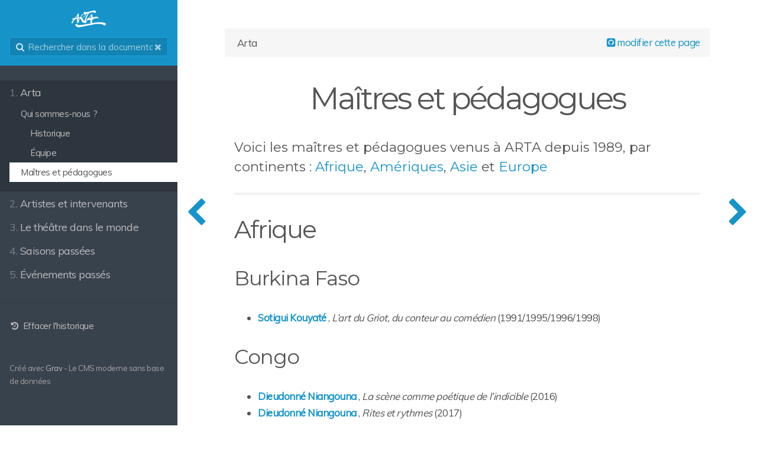

--- FILE ---
content_type: text/html; charset=utf-8
request_url: https://base.artacartoucherie.com/histoire/maitres
body_size: 170777
content:
<!DOCTYPE html>
<html lang="en">
<head>
    <meta charset="utf-8" />
    <title>Maîtres et pédagogues | ARTA Base documentaire</title>
        <meta name="generator" content="GravCMS" />
    <meta name="description" content="Consultez notre base et retrouvez tous les acteurs qui sont passés à ARTA, les pratiques théâtrales du monde entier, et encore plus..." />
    <meta name="viewport" content="width=device-width, initial-scale=1, maximum-scale=1, user-scalable=no, shrink-to-fit=no" />
    <link rel="alternate" type="application/atom+xml" href="https://base.artacartoucherie.com/feed:atom" title="Atom Feed" />
    <link rel="alternate" type="application/rss+xml" href="https://base.artacartoucherie.com/feed:rss" title="RSS Feed" />
    <link rel="icon" type="image/png" href="/user/themes/learn2/images/favicon.png">

                                            
            
                                                        
        <link href="/user/themes/learn2/css-compiled/nucleus.css" type="text/css" rel="stylesheet">
<link href="/user/themes/learn2/css-compiled/theme.css" type="text/css" rel="stylesheet">
<link href="/user/themes/learn2/css/font-awesome.min.css" type="text/css" rel="stylesheet">
<link href="/user/plugins/vimeo/css/vimeo.css" type="text/css" rel="stylesheet">
<link href="/user/plugins/markdown-notices/assets/notices.css" type="text/css" rel="stylesheet">
<link href="/user/plugins/breadcrumbs/css/breadcrumbs.css" type="text/css" rel="stylesheet">
<link href="/user/plugins/external_links/assets/css/external_links.css" type="text/css" rel="stylesheet">
<link href="/user/plugins/langswitcher/css/langswitcher.css" type="text/css" rel="stylesheet">
<link href="/user/plugins/simplesearch/css/simplesearch.css" type="text/css" rel="stylesheet">
<link href="/user/plugins/tntsearch/assets/tntsearch.css" type="text/css" rel="stylesheet">
<link href="/user/plugins/youtube/css/youtube.css" type="text/css" rel="stylesheet">
<link href="/user/themes/learn2/css/featherlight.min.css" type="text/css" rel="stylesheet">

    <script src="/system/assets/jquery/jquery-3.x.min.js"></script>
<script src="/user/themes/learn2/js/modernizr.custom.71422.js"></script>
<script src="/user/plugins/anchors/js/anchor.min.js"></script>
<script src="/user/plugins/tntsearch/assets/tntsearch.js"></script>
<script src="/user/themes/learn2/js/featherlight.min.js"></script>
<script src="/user/themes/learn2/js/clipboard.min.js"></script>
<script src="/user/themes/learn2/js/jquery.scrollbar.min.js"></script>
<script src="/user/themes/learn2/js/learn.js"></script>
<script>
document.addEventListener('DOMContentLoaded', function() {
                    anchors.options = {
                        visible: 'hover',
                        placement: 'right',
                        
                        
                        truncate: 64
                    };
                    anchors.add('h1,h2,h3,h4');
                });
</script>

  
</head>
<body class="searchbox-hidden " data-url="/histoire/maitres">
        <nav id="sidebar">
        <div id="header-wrapper">
            <div id="header">
                <a id="logo" href="https://base.artacartoucherie.com"><?xml version="1.0" encoding="UTF-8"?>
<svg id="logo-svg" xmlns="http://www.w3.org/2000/svg" version="1.1" viewBox="0 0 2257.6 1140.1">
  <!-- Generator: Adobe Illustrator 29.5.0, SVG Export Plug-In . SVG Version: 2.1.0 Build 137)  -->
  <defs>
    <style>
      .st0 {
        fill: #362929;
      }

      .st1 {
        fill: #fff;
      }
    </style>
  </defs>
  <g>
    <path class="st1" d="M1236.8,838.6c33.1-6.5,66.1-13,99.2-19.4,36.3-4.1,72.7-7.6,108.9-12.3,37.3-4.8,74.5-10.9,111.8-16.1,36.2-5,72.5-9.6,108.7-14.3,2.4-.3,4.8-.2,7.2-.2,69.1-1.2,138.3-5,207.3-2.7,45.6,1.6,90.9,12.6,136.4,18.3,37.1,4.7,71.6,16.5,103.4,35.5,13.7,8.2,26.5,18.7,37.5,30.2,18.6,19.5,3.5,37.8-4.8,55.9-14.3,31.2-37.8,49.1-73,50.5-3.8.2-7.6,2.5-10.3,3.5-24.7-23.8-48.9-45.9-82.3-54.9-9.4-2.5-17.7-8.5-27.1-11.3-17.3-5.1-34.7-10.3-52.5-12.9-56.2-8.5-112.3-17.9-169.7-15.2-23,1.1-46.4-4.1-69.3-2.7-54.3,3.2-110.4-4.8-162.4,14.9-25.2,9.6-49.7,6.9-74.6,10.3-12.3,1.6-23.8,8.2-36,11.5-10.7,2.9-21.9,4.3-32.8,6.4-8.7,2.2-17.4,4.4-26.1,6.6,0,0-.1-.1-.1-.1-12,3.6-23.9,7.3-35.9,10.9-39.6,1.1-78.2,8.5-117.1,16.2-14.7,2.9-28.4,9.1-41.5,11.3-45.3,7.9-90.3,18.4-136.1,24.1-23.1,2.9-45.1,13.4-67.9,19.3-22.3,5.7-44.9,10.3-67.6,14.7-19.1,3.7-38.3,6.4-57.5,9.5-27,4.5-54,9.7-81.1,13.3-33.5,4.4-67.6,2.7-99.1,20.3-12.4,7-29.9,4.9-45.1,7-21.5,3-43.2,9.4-64.5,8.2-37.1-2.2-73.9-7.4-107.4-27.4-36.7-22-58-56.8-81.2-90.2-7.5-10.8-13.2-23.1-17.3-35.6-1.5-4.6,2-13.6,6.2-16.8,37.3-29.1,75.5-28.4,112.7-.5,11,8.2,23.9,14.6,36.8,19.7,42.5,16.5,85.3,26.6,132.3,19.1,62.4-10,125.7-14.7,188.4-22.9,29-3.8,57.6-10.7,86.5-15.5,43.5-7.1,87.1-13.4,130.7-20.4,21.4-3.4,42.6-7.9,63.9-11.6,40.5-7,81-13.3,121.4-21.1,14-2.7,27.4-8.7,41.1-13.2Z"/>
    <path class="st1" d="M1300.4,931c12-3.6,23.9-7.3,35.9-10.9-5.7,24.3-23.1,9.9-35.9,10.9Z"/>
    <path class="st0" d="M1336.4,920.2c8.7-2.2,17.4-4.4,26.1-6.6-8.7,2.2-17.4,4.4-26.1,6.6Z"/>
  </g>
  <path class="st1" d="M1718.8,522.1c-6.7-22.3-18.3-41.6-37.1-56.4-39-30.7-85.2-33-130-26.3-57.6,8.6-114,25-171,37.9-7.3,1.6-14.9,2-22.3,2.9,0-24.9.3-47.8-.2-70.6-.1-7-1.9-14-3.6-20.9-5.8-24-15.5-47.8-16.7-72-1.2-24-9.8-40.8-29.2-59.1-12.1,20.6-22.9,38.8-33.5,57-4.8,8.3-8.9,18-18.7,3.9-15.2,24.1-28.3,48.1-44.5,69.7-33.3,44.5-68.2,87.8-102.7,131.3-3.9,4.9-9.6,8.6-14.9,12.1-25.1,16.6-50.3,32.9-74.9,49,5.9,15.6,20.5,26.3,6.1,43.2-16.4,19.3-30.1,40.9-45.2,61.3-7.6,10.3-15.8,20.1-26.5,33.5,0-14.3-.9-23.2.2-31.9,2-16.7,3.3-33.8,8.2-49.8,8.8-28.5,20.5-56.1,30.3-84.3,7.6-21.9,12.8-44.7,21.2-66.2,16.8-43.1,32.1-87.2,53.7-127.9,24.9-46.9,47.9-95.9,87.6-133.4,7.3-6.9,15.1-14.4,24.1-18.3,12.3-5.4,26-7.5,39.1-11.1,13-3.5,26-7.3,39-10.7,22.1-5.7,44-14.7,66.3-15.9,29.8-1.6,60.7-.4,89.7,6,21.6,4.8,43.7,16.6,60.2,31.3,11.4,10.1,17.1,8.4,26.2,2.6,5.4-3.5,9.2-9.9,14.9-12.4,17.2-7.5,34.9-13.7,52.3-20.3-1.4-8.9-4.8-19.5-4.2-29.8,1.6-30.9-11.4-58.2-39.7-67.6-34.5-11.4-70.6-18.4-107.5-11.1-36.1,7.2-72.3,14.5-108.3,22.4-28.9,6.4-58,12.7-86.3,21.1-36.9,10.9-72.7,25.8-109.9,35.4-30.5,7.9-62.4,10.1-93.5,15.5-45.1,7.8-88.5-1.2-130.8-14.9-25.1-8.2-43.3,1.6-59.7,16.6-5.6,5.1-9.3,18.9-6.4,25.5,6.6,15.1,17.1,28.7,27.3,41.9,4.1,5.3,11.8,7.8,17.9,11.5l-3.5,6.8c-76.7,14.6-134.1,63.2-196.3,106.3,5.7,8.6,11,15,14.3,22.3,2.7,5.9,6,15,3.4,19.2-7.3,11.5-16.5,22.5-27,31.1-6,4.9-17,3.3-24.1,7.5-12,7-21.8,20.5-34.3,23.5-24.9,5.9-51,6.5-77.8,9.4,2.2-20.8,4.5-36.7,5.4-52.8,1.8-29.9.7-60.1,4.8-89.7,4-29-4.6-53.9-18.4-77.4-11.9-20.3-28.2-19.3-38.6,1.7-6.5,13.1-6.3,29.8-13.8,41.9-24.9,39.7-50.4,79.3-78.7,116.6-27.9,36.8-59.2,71.1-89.9,105.7-4.7,5.3-13.9,8.3-21.4,9.3-28.5,3.9-57.6,4.3-85.5,10.5-15.7,3.5-30.6,14.1-44,24-9.4,6.9-7.2,17.4.3,26.6,12.6,15.6,30.1,20.7,48.5,25,14.5,3.4,16.6,10.9,7.4,22.1-19,23.3-38.2,46.3-56.5,70.2-9.2,12-14.5,27.2-24.8,37.9-30.1,31-30.8,54.5-.9,85,9.1,9.3,18.6,17.4,31,9.1,8.9-5.9,19.4-14.5,22.1-23.9,6-20.3,12.1-39.8,24.4-57.6,7.9-11.4,11.1-25.8,18-38,9.1-16.1,22-30.4,29.1-47.1,17.7-41.5,56.6-58.8,91.2-79.1,22.8-13.3,51.3-16.7,77-25.3,17.7-5.9,21.4-3.9,20.1,15.6-4.1,62.6-6.5,125.1,3.8,187.3,2.9,17.9,8.6,35-1.4,53.7-3.2,5.9,6.1,18.6,9.7,28.2,8.7-4.1,19.6-6.2,25.5-12.8,6.1-6.9,7.9-17.9,10.5-27.4,2.5-8.8,3.7-17.9,4.9-23.9,17.4,4.6,32.1,12.8,44.8,10.4,9.1-1.7,15.6-17.5,22.6-26.2-8.3-4.7-12.8-6.2-15.6-9.2-8.9-9.4-6.7-41.1,2.3-52.9,9.1-11.9,17.9-24.1,25.3-37,3.4-6,1.6-14.9,4.7-21.2,9.6-19,20.7-37.3,30.9-56,9.2-17,18-34.3,28.3-53.9,4.6,6.5,7.4,9.5,9.2,13,29.2,54.9,56.8,110.6,87.8,164.4,18.8,32.6,35.9,67.8,71.3,87.8,10.2,5.8,18.6,11.8,28.8-.3,6.9-8.1,15.9-14.5,24-21.7.6.1,1.5.1,1.7.5,1.2,2,2.2,4,3.2,6.1,7.7,16.6,15.2,32.6,38.6,30.1,17.8-1.9,36.1-4.8,52.1,8.1,1.7,1.3,6.7-1.2,10.1-2.4,16.1-5.6,22.4-19.4,28.2-33.7,8.3-20.4,14.6-42.1,25.7-60.9,12.3-20.9,29.3-38.9,43.6-58.7,5.1-7.1,8.3-15.5,12.7-24.1,17.5-1.3,38.8-8,56.6-2.9,26.2,7.5,46.2-4.7,66.5-13.1,23.2-9.7,41.1-8.5,56.3,7.3-3.9,38.2-9.9,74.6-10.6,111-.6,31.2,5,62.5,7.9,93.8,33.1-6.5,66.1-13,99.2-19.4-.8-1.6-2.2-3.2-2.2-4.8-1.9-34.1-10.9-68.2.3-102.3,1.6-5,1-10.7,2-15.9,3.3-17.2,1.2-39.7,11.4-50.4,27.1-28.4,45.3-67,85.8-81.5,31.1-11.1,61.3-26.9,93.3-32.5,45-7.9,91.2-9,137-11.5,29.1-1.6,29.1-.3,27.6,29.1,0,.7,1,1.5,1.9,2.7,7.1-5.9,15.2-10.9,21-17.8,3.3-3.9,5.6-11.5,4.2-16.3ZM446.1,452.4c-1.5,25.7-11.3,40.9-38.7,43.9-18.9,2.1-37.5,7.6-61.2,12.6,36.1-46.2,69-88.2,101.8-130.2,2.2.7,4.4,1.3,6.6,2-2.9,23.9-7.1,47.7-8.5,71.7ZM500.5,678.7c-2-.9-3.9-1.8-5.9-2.7,2.7-21.6,8.1-43.3,7.3-64.8-1.3-36.9,19.2-62.3,43-84.3,15.8-14.6,38.3-22,57.7-32.6l3.5,3.6c-32.6,61.8-68.6,121.6-105.7,180.7ZM709.7,484.9c-11.6-13.1-22.9-26.6-32.9-41-2-2.9.8-10.7,3.4-14.9,7.4-12.2,14.9-24.4,24-35.3,16.6-19.7,32.5-40.7,52.2-56.9,18.9-15.5,42.2-25.8,63.8-38,3.5-2,8.1-1.9,9.2-2.2,24.2,1.6,45.6,2.1,66.6,4.7,23.2,2.9,31.7,27,17.8,46.5-33.3,46.8-75.8,83.4-125,112.1-20.7,12.1-43.8,20.2-66.3,29.2-3.3,1.3-10.2-1.2-12.9-4.2ZM939.7,490.1c-9.1,21.4-17.7,43-25.5,64.8-11.7,32.6-22.2,65.5-33.9,98.1-6.7,18.8-14.7,37.1-20.9,52.6-41.9-65.4-84.7-132.3-129.3-201.8,20.8-8.3,38.2-14.7,55.2-22.3,18-8.1,35.9-16.6,53-26.3,17.9-10.1,36.6-19.8,51.6-33.3,19.7-17.8,37.5-38.1,53.4-59.4,7-9.4,22.3-18,13.7-35-3-6-3.6-13.3-6-22.5,6-19.2,22.2-28.3,45.1-32.8,21.3-4.2,41.3-14.5,62.2-21.4,6.8-2.2,14.4-2.1,25.8-3.5-21.4,25.9-39,46.7-55.9,68-3.8,4.8-4.4,12-7.6,17.4-12.4,20.1-27,39.1-37.6,60.1-15.9,31.7-29.4,64.6-43.3,97.3ZM1267.3,453.2c-1.5,13.6-1.6,27.3-3.8,40.7-.9,5.6-4.8,14.3-8.9,15.4-35.5,8.8-71.4,16.1-107.2,23.9-1.3-2.6-2.6-5.1-4-7.7,44-59.6,87.9-119.3,131.9-178.9,1.5.6,3,1.3,4.5,1.9-4.2,34.9-8.5,69.8-12.5,104.7Z"/>
</svg></a>
                <div class="searchbox">
    <label for="search-by"><i class="fa fa-search"></i></label>
    <input id="search-by" type="text" placeholder="Rechercher dans la documentation"
           data-search-input="/search.json/query"/>
    <span data-search-clear><i class="fa fa-close"></i></span>
</div>
            </div>
        </div>
        


<div class="scrollbar-inner">
    <div class="highlightable">
                    <ul class="topics">
                                
                                            <li class="dd-item parent" data-nav-id="/">
            <a href="/" >
                <i class="fa fa-check read-icon"></i>
                <span><b>1. </b>Arta</span>
            </a>
                        <ul>
                    
                                            <li class="dd-item" data-nav-id="/histoire/quisommesnous">
            <a href="/histoire/quisommesnous" >
                <i class="fa fa-check read-icon"></i>
                <span><b></b>Qui sommes-nous ?</span>
            </a>
                        <ul>
                    
                                            <li class="dd-item" data-nav-id="/histoire/quisommesnous/historique">
            <a href="/histoire/quisommesnous/historique" >
                <i class="fa fa-check read-icon"></i>
                <span><b></b>Historique</span>
            </a>
                    </li>
                            <li class="dd-item" data-nav-id="/histoire/quisommesnous/equipe">
            <a href="/histoire/quisommesnous/equipe" >
                <i class="fa fa-check read-icon"></i>
                <span><b></b>Équipe</span>
            </a>
                    </li>
    
            </ul>
                    </li>
                            <li class="dd-item active" data-nav-id="/histoire/maitres">
            <a href="/histoire/maitres" >
                <i class="fa fa-check read-icon"></i>
                <span><b></b>Maîtres et pédagogues</span>
            </a>
                    </li>
    
            </ul>
                    </li>
                            <li class="dd-item" data-nav-id="/artistes">
            <a href="/artistes" >
                <i class="fa fa-check read-icon"></i>
                <span><b>2. </b>Artistes et intervenants</span>
            </a>
                        <ul>
                    
                                            <li class="dd-item" data-nav-id="/artistes/abkarian">
            <a href="/artistes/abkarian" >
                <i class="fa fa-check read-icon"></i>
                <span><b></b>Simon Abkarian</span>
            </a>
                    </li>
                            <li class="dd-item" data-nav-id="/artistes/alexa">
            <a href="/artistes/alexa" >
                <i class="fa fa-check read-icon"></i>
                <span><b></b>Felix Alexa</span>
            </a>
                    </li>
                            <li class="dd-item" data-nav-id="/artistes/amaraoui">
            <a href="/artistes/amaraoui" >
                <i class="fa fa-check read-icon"></i>
                <span><b></b>Nabih Amaraoui</span>
            </a>
                    </li>
                            <li class="dd-item" data-nav-id="/artistes/araujo">
            <a href="/artistes/araujo" >
                <i class="fa fa-check read-icon"></i>
                <span><b></b>Antônio Araújo</span>
            </a>
                    </li>
                            <li class="dd-item" data-nav-id="/artistes/assande">
            <a href="/artistes/assande" >
                <i class="fa fa-check read-icon"></i>
                <span><b></b>Fargass Assandé</span>
            </a>
                    </li>
                            <li class="dd-item" data-nav-id="/artistes/azencot">
            <a href="/artistes/azencot" >
                <i class="fa fa-check read-icon"></i>
                <span><b></b>Myriam Azencot</span>
            </a>
                    </li>
                            <li class="dd-item" data-nav-id="/artistes/balakrishnan">
            <a href="/artistes/balakrishnan" >
                <i class="fa fa-check read-icon"></i>
                <span><b></b>Sadanam Balakrishnan</span>
            </a>
                    </li>
                            <li class="dd-item" data-nav-id="/artistes/basset">
            <a href="/artistes/basset" >
                <i class="fa fa-check read-icon"></i>
                <span><b></b>Kati Basset</span>
            </a>
                    </li>
                            <li class="dd-item" data-nav-id="/artistes/batman">
            <a href="/artistes/batman" >
                <i class="fa fa-check read-icon"></i>
                <span><b></b>Christina Batman</span>
            </a>
                    </li>
                            <li class="dd-item" data-nav-id="/artistes/bayatly">
            <a href="/artistes/bayatly" >
                <i class="fa fa-check read-icon"></i>
                <span><b></b>Kassim Bayatly</span>
            </a>
                    </li>
                            <li class="dd-item" data-nav-id="/artistes/bellugi">
            <a href="/artistes/bellugi" >
                <i class="fa fa-check read-icon"></i>
                <span><b></b>Duccio Bellugi Vannuccini</span>
            </a>
                    </li>
                            <li class="dd-item" data-nav-id="/artistes/benedetti">
            <a href="/artistes/benedetti" >
                <i class="fa fa-check read-icon"></i>
                <span><b></b>Christian Benedetti</span>
            </a>
                    </li>
                            <li class="dd-item" data-nav-id="/artistes/berry">
            <a href="/artistes/berry" >
                <i class="fa fa-check read-icon"></i>
                <span><b></b>Cicely Berry</span>
            </a>
                    </li>
                            <li class="dd-item" data-nav-id="/artistes/besancon">
            <a href="/artistes/besancon" >
                <i class="fa fa-check read-icon"></i>
                <span><b></b>Valérie Bezançon</span>
            </a>
                    </li>
                            <li class="dd-item" data-nav-id="/artistes/bigot">
            <a href="/artistes/bigot" >
                <i class="fa fa-check read-icon"></i>
                <span><b></b>Georges Bigot</span>
            </a>
                    </li>
                            <li class="dd-item" data-nav-id="/artistes/bogdan">
            <a href="/artistes/bogdan" >
                <i class="fa fa-check read-icon"></i>
                <span><b></b>Lew Bogdan</span>
            </a>
                    </li>
                            <li class="dd-item" data-nav-id="/artistes/bond">
            <a href="/artistes/bond" >
                <i class="fa fa-check read-icon"></i>
                <span><b></b>Edward Bond</span>
            </a>
                    </li>
                            <li class="dd-item" data-nav-id="/artistes/borja">
            <a href="/artistes/borja" >
                <i class="fa fa-check read-icon"></i>
                <span><b></b>Marcus Borja</span>
            </a>
                    </li>
                            <li class="dd-item" data-nav-id="/artistes/bozonnet">
            <a href="/artistes/bozonnet" >
                <i class="fa fa-check read-icon"></i>
                <span><b></b>Marcel Bozonnet</span>
            </a>
                    </li>
                            <li class="dd-item" data-nav-id="/artistes/cervantes">
            <a href="/artistes/cervantes" >
                <i class="fa fa-check read-icon"></i>
                <span><b></b>François Cervantes</span>
            </a>
                    </li>
                            <li class="dd-item" data-nav-id="/artistes/chakyar">
            <a href="/artistes/chakyar" >
                <i class="fa fa-check read-icon"></i>
                <span><b></b>Rama Chakyar</span>
            </a>
                    </li>
                            <li class="dd-item" data-nav-id="/artistes/chataignier">
            <a href="/artistes/chataignier" >
                <i class="fa fa-check read-icon"></i>
                <span><b></b>Brigitte Chataignier</span>
            </a>
                    </li>
                            <li class="dd-item" data-nav-id="/artistes/corbidge">
            <a href="/artistes/corbidge" >
                <i class="fa fa-check read-icon"></i>
                <span><b></b>Michael Corbidge</span>
            </a>
                    </li>
                            <li class="dd-item" data-nav-id="/artistes/cottereau">
            <a href="/artistes/cottereau" >
                <i class="fa fa-check read-icon"></i>
                <span><b></b>Julien Cottereau</span>
            </a>
                    </li>
                            <li class="dd-item" data-nav-id="/artistes/curiodebahia">
            <a href="/artistes/curiodebahia" >
                <i class="fa fa-check read-icon"></i>
                <span><b></b>Mestre Curio de Bahia</span>
            </a>
                    </li>
                            <li class="dd-item" data-nav-id="/artistes/dacosta">
            <a href="/artistes/dacosta" >
                <i class="fa fa-check read-icon"></i>
                <span><b></b>Khema Da Costa</span>
            </a>
                    </li>
                            <li class="dd-item" data-nav-id="/artistes/dante">
            <a href="/artistes/dante" >
                <i class="fa fa-check read-icon"></i>
                <span><b></b>Emma Dante</span>
            </a>
                    </li>
                            <li class="dd-item" data-nav-id="/artistes/dasilva">
            <a href="/artistes/dasilva" >
                <i class="fa fa-check read-icon"></i>
                <span><b></b>Upeka Da Silva</span>
            </a>
                    </li>
                            <li class="dd-item" data-nav-id="/artistes/dellamonica">
            <a href="/artistes/dellamonica" >
                <i class="fa fa-check read-icon"></i>
                <span><b></b>Francesca Della Monica</span>
            </a>
                    </li>
                            <li class="dd-item" data-nav-id="/artistes/delorme">
            <a href="/artistes/delorme" >
                <i class="fa fa-check read-icon"></i>
                <span><b></b>Dominique Delorme</span>
            </a>
                    </li>
                            <li class="dd-item" data-nav-id="/artistes/delperugia">
            <a href="/artistes/delperugia" >
                <i class="fa fa-check read-icon"></i>
                <span><b></b>Alexandre Del Perugia</span>
            </a>
                    </li>
                            <li class="dd-item" data-nav-id="/artistes/derouault">
            <a href="/artistes/derouault" >
                <i class="fa fa-check read-icon"></i>
                <span><b></b>Julien Derouault</span>
            </a>
                    </li>
                            <li class="dd-item" data-nav-id="/artistes/ducou">
            <a href="/artistes/ducou" >
                <i class="fa fa-check read-icon"></i>
                <span><b></b>Philippe Ducou</span>
            </a>
                    </li>
                            <li class="dd-item" data-nav-id="/artistes/dupuy-d">
            <a href="/artistes/dupuy-d" >
                <i class="fa fa-check read-icon"></i>
                <span><b></b>Dominique Dupuy</span>
            </a>
                    </li>
                            <li class="dd-item" data-nav-id="/artistes/dupuy-f">
            <a href="/artistes/dupuy-f" >
                <i class="fa fa-check read-icon"></i>
                <span><b></b>Françoise Dupuy</span>
            </a>
                    </li>
                            <li class="dd-item" data-nav-id="/artistes/elangbam">
            <a href="/artistes/elangbam" >
                <i class="fa fa-check read-icon"></i>
                <span><b></b>Manju Elangbam</span>
            </a>
                    </li>
                            <li class="dd-item" data-nav-id="/artistes/esper-s">
            <a href="/artistes/esper-s" >
                <i class="fa fa-check read-icon"></i>
                <span><b></b>Suzanne Esper</span>
            </a>
                    </li>
                            <li class="dd-item" data-nav-id="/artistes/esper-w">
            <a href="/artistes/esper-w" >
                <i class="fa fa-check read-icon"></i>
                <span><b></b>William Esper</span>
            </a>
                    </li>
                            <li class="dd-item" data-nav-id="/artistes/evrot">
            <a href="/artistes/evrot" >
                <i class="fa fa-check read-icon"></i>
                <span><b></b>Cécile Evrot</span>
            </a>
                    </li>
                            <li class="dd-item" data-nav-id="/artistes/fernandez">
            <a href="/artistes/fernandez" >
                <i class="fa fa-check read-icon"></i>
                <span><b></b>Thibaut Fernandez</span>
            </a>
                    </li>
                            <li class="dd-item" data-nav-id="/artistes/filacanapa">
            <a href="/artistes/filacanapa" >
                <i class="fa fa-check read-icon"></i>
                <span><b></b>Giulia Filacanapa</span>
            </a>
                    </li>
                            <li class="dd-item" data-nav-id="/artistes/freixe">
            <a href="/artistes/freixe" >
                <i class="fa fa-check read-icon"></i>
                <span><b></b>Guy Freixe</span>
            </a>
                    </li>
                            <li class="dd-item" data-nav-id="/artistes/fujima">
            <a href="/artistes/fujima" >
                <i class="fa fa-check read-icon"></i>
                <span><b></b>Fujima Kanjûrô VIII</span>
            </a>
                    </li>
                            <li class="dd-item" data-nav-id="/artistes/fukata">
            <a href="/artistes/fukata" >
                <i class="fa fa-check read-icon"></i>
                <span><b></b>Hiroharu Fukata</span>
            </a>
                    </li>
                            <li class="dd-item" data-nav-id="/artistes/gaude">
            <a href="/artistes/gaude" >
                <i class="fa fa-check read-icon"></i>
                <span><b></b>Laurent Gaudé</span>
            </a>
                    </li>
                            <li class="dd-item" data-nav-id="/artistes/george">
            <a href="/artistes/george" >
                <i class="fa fa-check read-icon"></i>
                <span><b></b>Nadine George</span>
            </a>
                    </li>
                            <li class="dd-item" data-nav-id="/artistes/germain">
            <a href="/artistes/germain" >
                <i class="fa fa-check read-icon"></i>
                <span><b></b>Catherine Germain</span>
            </a>
                    </li>
                            <li class="dd-item" data-nav-id="/artistes/ghabaie">
            <a href="/artistes/ghabaie" >
                <i class="fa fa-check read-icon"></i>
                <span><b></b>Naimeh Ghabaie</span>
            </a>
                    </li>
                            <li class="dd-item" data-nav-id="/artistes/grazia">
            <a href="/artistes/grazia" >
                <i class="fa fa-check read-icon"></i>
                <span><b></b>Maria Grazia Agricola</span>
            </a>
                    </li>
                            <li class="dd-item" data-nav-id="/artistes/hanukai">
            <a href="/artistes/hanukai" >
                <i class="fa fa-check read-icon"></i>
                <span><b></b>Simon Hanukai</span>
            </a>
                    </li>
                            <li class="dd-item" data-nav-id="/artistes/hedayatifar">
            <a href="/artistes/hedayatifar" >
                <i class="fa fa-check read-icon"></i>
                <span><b></b>Kaveh Hedayatifar</span>
            </a>
                    </li>
                            <li class="dd-item" data-nav-id="/artistes/huang">
            <a href="/artistes/huang" >
                <i class="fa fa-check read-icon"></i>
                <span><b></b>Huang Shugin</span>
            </a>
                    </li>
                            <li class="dd-item" data-nav-id="/artistes/imadebandem">
            <a href="/artistes/imadebandem" >
                <i class="fa fa-check read-icon"></i>
                <span><b></b>I Made Bandem</span>
            </a>
                    </li>
                            <li class="dd-item" data-nav-id="/artistes/imadedjimat">
            <a href="/artistes/imadedjimat" >
                <i class="fa fa-check read-icon"></i>
                <span><b></b>I Made Djimat</span>
            </a>
                    </li>
                            <li class="dd-item" data-nav-id="/artistes/ito">
            <a href="/artistes/ito" >
                <i class="fa fa-check read-icon"></i>
                <span><b></b>Kaori Ito</span>
            </a>
                    </li>
                            <li class="dd-item" data-nav-id="/artistes/jambert">
            <a href="/artistes/jambert" >
                <i class="fa fa-check read-icon"></i>
                <span><b></b>Dominique Jambert et Vincent Mangado</span>
            </a>
                    </li>
                            <li class="dd-item" data-nav-id="/artistes/joncas">
            <a href="/artistes/joncas" >
                <i class="fa fa-check read-icon"></i>
                <span><b></b>Catherine Joncas</span>
            </a>
                    </li>
                            <li class="dd-item" data-nav-id="/artistes/kalamandalam-k">
            <a href="/artistes/kalamandalam-k" >
                <i class="fa fa-check read-icon"></i>
                <span><b></b>Kalamandalam Kshemavathi</span>
            </a>
                    </li>
                            <li class="dd-item" data-nav-id="/artistes/kalamandalam-l">
            <a href="/artistes/kalamandalam-l" >
                <i class="fa fa-check read-icon"></i>
                <span><b></b>Kalamandalam Leelamma</span>
            </a>
                    </li>
                            <li class="dd-item" data-nav-id="/artistes/kalpana">
            <a href="/artistes/kalpana" >
                <i class="fa fa-check read-icon"></i>
                <span><b></b>Kalpana</span>
            </a>
                    </li>
                            <li class="dd-item" data-nav-id="/artistes/karpov">
            <a href="/artistes/karpov" >
                <i class="fa fa-check read-icon"></i>
                <span><b></b>Nikolai Karpov</span>
            </a>
                    </li>
                            <li class="dd-item" data-nav-id="/artistes/kim">
            <a href="/artistes/kim" >
                <i class="fa fa-check read-icon"></i>
                <span><b></b>Kim Ri Hae</span>
            </a>
                    </li>
                            <li class="dd-item" data-nav-id="/artistes/klesyk">
            <a href="/artistes/klesyk" >
                <i class="fa fa-check read-icon"></i>
                <span><b></b>Jerzy Klesyk</span>
            </a>
                    </li>
                            <li class="dd-item" data-nav-id="/artistes/klunchun">
            <a href="/artistes/klunchun" >
                <i class="fa fa-check read-icon"></i>
                <span><b></b>Pichet Klunchun</span>
            </a>
                    </li>
                            <li class="dd-item" data-nav-id="/artistes/koudriachov">
            <a href="/artistes/koudriachov" >
                <i class="fa fa-check read-icon"></i>
                <span><b></b>Oleg Koudriachov</span>
            </a>
                    </li>
                            <li class="dd-item" data-nav-id="/artistes/kouyate">
            <a href="/artistes/kouyate" >
                <i class="fa fa-check read-icon"></i>
                <span><b></b>Sotigui Kouyaté</span>
            </a>
                    </li>
                            <li class="dd-item" data-nav-id="/artistes/krishna">
            <a href="/artistes/krishna" >
                <i class="fa fa-check read-icon"></i>
                <span><b></b>T.M. Krishna</span>
            </a>
                    </li>
                            <li class="dd-item" data-nav-id="/artistes/krishnamurti">
            <a href="/artistes/krishnamurti" >
                <i class="fa fa-check read-icon"></i>
                <span><b></b>Yamini Krishnamurti</span>
            </a>
                    </li>
                            <li class="dd-item" data-nav-id="/artistes/krishnan">
            <a href="/artistes/krishnan" >
                <i class="fa fa-check read-icon"></i>
                <span><b></b>Jamuna Krishnan</span>
            </a>
                    </li>
                            <li class="dd-item" data-nav-id="/artistes/lavaudant">
            <a href="/artistes/lavaudant" >
                <i class="fa fa-check read-icon"></i>
                <span><b></b>Georges Lavaudant</span>
            </a>
                    </li>
                            <li class="dd-item" data-nav-id="/artistes/lee">
            <a href="/artistes/lee" >
                <i class="fa fa-check read-icon"></i>
                <span><b></b>Lee Jaram</span>
            </a>
                    </li>
                            <li class="dd-item" data-nav-id="/artistes/lemetre">
            <a href="/artistes/lemetre" >
                <i class="fa fa-check read-icon"></i>
                <span><b></b>Jean-Jacques Lemêtre</span>
            </a>
                    </li>
                            <li class="dd-item" data-nav-id="/artistes/lemoine">
            <a href="/artistes/lemoine" >
                <i class="fa fa-check read-icon"></i>
                <span><b></b>Jean-René Lemoine</span>
            </a>
                    </li>
                            <li class="dd-item" data-nav-id="/artistes/lerida">
            <a href="/artistes/lerida" >
                <i class="fa fa-check read-icon"></i>
                <span><b></b>Juan Carlos Lérida</span>
            </a>
                    </li>
                            <li class="dd-item" data-nav-id="/artistes/lestrehan">
            <a href="/artistes/lestrehan" >
                <i class="fa fa-check read-icon"></i>
                <span><b></b>Michel Lestréhan</span>
            </a>
                    </li>
                            <li class="dd-item" data-nav-id="/artistes/lolov">
            <a href="/artistes/lolov" >
                <i class="fa fa-check read-icon"></i>
                <span><b></b>Sava Lolov</span>
            </a>
                    </li>
                            <li class="dd-item" data-nav-id="/artistes/lugue">
            <a href="/artistes/lugue" >
                <i class="fa fa-check read-icon"></i>
                <span><b></b>Benoît Lugué</span>
            </a>
                    </li>
                            <li class="dd-item" data-nav-id="/artistes/maharaj">
            <a href="/artistes/maharaj" >
                <i class="fa fa-check read-icon"></i>
                <span><b></b>Girdhari Maharaj</span>
            </a>
                    </li>
                            <li class="dd-item" data-nav-id="/artistes/mangado">
            <a href="/artistes/mangado" >
                <i class="fa fa-check read-icon"></i>
                <span><b></b>Vincent Mangado</span>
            </a>
                    </li>
                            <li class="dd-item" data-nav-id="/artistes/manolikakis">
            <a href="/artistes/manolikakis" >
                <i class="fa fa-check read-icon"></i>
                <span><b></b>Andreas Manolikakis</span>
            </a>
                    </li>
                            <li class="dd-item" data-nav-id="/artistes/mansai">
            <a href="/artistes/mansai" >
                <i class="fa fa-check read-icon"></i>
                <span><b></b>Nomura Mansai</span>
            </a>
                    </li>
                            <li class="dd-item" data-nav-id="/artistes/maratrat">
            <a href="/artistes/maratrat" >
                <i class="fa fa-check read-icon"></i>
                <span><b></b>Alain Maratrat</span>
            </a>
                    </li>
                            <li class="dd-item" data-nav-id="/artistes/maria-kiran">
            <a href="/artistes/maria-kiran" >
                <i class="fa fa-check read-icon"></i>
                <span><b></b>Dominique Delorme</span>
            </a>
                    </li>
                            <li class="dd-item" data-nav-id="/artistes/martin">
            <a href="/artistes/martin" >
                <i class="fa fa-check read-icon"></i>
                <span><b></b>Emmanuelle Martin</span>
            </a>
                    </li>
                            <li class="dd-item" data-nav-id="/artistes/mohapatra">
            <a href="/artistes/mohapatra" >
                <i class="fa fa-check read-icon"></i>
                <span><b></b>Kelucharan Mohapatra</span>
            </a>
                    </li>
                            <li class="dd-item" data-nav-id="/artistes/montange">
            <a href="/artistes/montange" >
                <i class="fa fa-check read-icon"></i>
                <span><b></b>Anne Montange</span>
            </a>
                    </li>
                            <li class="dd-item" data-nav-id="/artistes/mouawad">
            <a href="/artistes/mouawad" >
                <i class="fa fa-check read-icon"></i>
                <span><b></b>Wajdi Mouawad</span>
            </a>
                    </li>
                            <li class="dd-item" data-nav-id="/artistes/narayanan">
            <a href="/artistes/narayanan" >
                <i class="fa fa-check read-icon"></i>
                <span><b></b>Kalanidhi Narayanan</span>
            </a>
                    </li>
                            <li class="dd-item" data-nav-id="/artistes/narippatta">
            <a href="/artistes/narippatta" >
                <i class="fa fa-check read-icon"></i>
                <span><b></b>Narippatta Narayanan Namboodiri</span>
            </a>
                    </li>
                            <li class="dd-item" data-nav-id="/artistes/nayar">
            <a href="/artistes/nayar" >
                <i class="fa fa-check read-icon"></i>
                <span><b></b>Govindankutti Nayar et Satyanaryanan Nayar</span>
            </a>
                    </li>
                            <li class="dd-item" data-nav-id="/artistes/niangouna">
            <a href="/artistes/niangouna" >
                <i class="fa fa-check read-icon"></i>
                <span><b></b>Dieudonné Niangouna</span>
            </a>
                    </li>
                            <li class="dd-item" data-nav-id="/artistes/nityanandan">
            <a href="/artistes/nityanandan" >
                <i class="fa fa-check read-icon"></i>
                <span><b></b>Nirupama Nityanandan</span>
            </a>
                    </li>
                            <li class="dd-item" data-nav-id="/artistes/ogasawara">
            <a href="/artistes/ogasawara" >
                <i class="fa fa-check read-icon"></i>
                <span><b></b>Tadashi Ogasawara</span>
            </a>
                    </li>
                            <li class="dd-item" data-nav-id="/artistes/omid">
            <a href="/artistes/omid" >
                <i class="fa fa-check read-icon"></i>
                <span><b></b>Omid (Seyed Habib Hashemi)</span>
            </a>
                    </li>
                            <li class="dd-item" data-nav-id="/artistes/passabon">
            <a href="/artistes/passabon" >
                <i class="fa fa-check read-icon"></i>
                <span><b></b>Sara Passabon Amorim</span>
            </a>
                    </li>
                            <li class="dd-item" data-nav-id="/artistes/pei">
            <a href="/artistes/pei" >
                <i class="fa fa-check read-icon"></i>
                <span><b></b>Pei Yanling</span>
            </a>
                    </li>
                            <li class="dd-item" data-nav-id="/artistes/picon">
            <a href="/artistes/picon" >
                <i class="fa fa-check read-icon"></i>
                <span><b></b>Béatrice Picon-Vallin</span>
            </a>
                    </li>
                            <li class="dd-item" data-nav-id="/artistes/pietragalla">
            <a href="/artistes/pietragalla" >
                <i class="fa fa-check read-icon"></i>
                <span><b></b>Marie-Claude Pietragalla</span>
            </a>
                    </li>
                            <li class="dd-item" data-nav-id="/artistes/porras">
            <a href="/artistes/porras" >
                <i class="fa fa-check read-icon"></i>
                <span><b></b>Omar Porras</span>
            </a>
                    </li>
                            <li class="dd-item" data-nav-id="/artistes/promptova">
            <a href="/artistes/promptova" >
                <i class="fa fa-check read-icon"></i>
                <span><b></b>Irina Promptova</span>
            </a>
                    </li>
                            <li class="dd-item" data-nav-id="/artistes/prost">
            <a href="/artistes/prost" >
                <i class="fa fa-check read-icon"></i>
                <span><b></b>Brigitte Prost</span>
            </a>
                    </li>
                            <li class="dd-item" data-nav-id="/artistes/rauck">
            <a href="/artistes/rauck" >
                <i class="fa fa-check read-icon"></i>
                <span><b></b>Christophe Rauck</span>
            </a>
                    </li>
                            <li class="dd-item" data-nav-id="/artistes/retore">
            <a href="/artistes/retore" >
                <i class="fa fa-check read-icon"></i>
                <span><b></b>Catherine Rétoré</span>
            </a>
                    </li>
                            <li class="dd-item" data-nav-id="/artistes/rinaldi">
            <a href="/artistes/rinaldi" >
                <i class="fa fa-check read-icon"></i>
                <span><b></b>Susana Rinaldi</span>
            </a>
                    </li>
                            <li class="dd-item" data-nav-id="/artistes/robart">
            <a href="/artistes/robart" >
                <i class="fa fa-check read-icon"></i>
                <span><b></b>Maud Robart</span>
            </a>
                    </li>
                            <li class="dd-item" data-nav-id="/artistes/robert">
            <a href="/artistes/robert" >
                <i class="fa fa-check read-icon"></i>
                <span><b></b>Lionel Robert</span>
            </a>
                    </li>
                            <li class="dd-item" data-nav-id="/artistes/sanchez">
            <a href="/artistes/sanchez" >
                <i class="fa fa-check read-icon"></i>
                <span><b></b>Carolane Sanchez</span>
            </a>
                    </li>
                            <li class="dd-item" data-nav-id="/artistes/saudinos">
            <a href="/artistes/saudinos" >
                <i class="fa fa-check read-icon"></i>
                <span><b></b>Raphaëlle Saudinos</span>
            </a>
                    </li>
                            <li class="dd-item" data-nav-id="/artistes/schaub">
            <a href="/artistes/schaub" >
                <i class="fa fa-check read-icon"></i>
                <span><b></b>Catherine Schaub</span>
            </a>
                    </li>
                            <li class="dd-item" data-nav-id="/artistes/seide">
            <a href="/artistes/seide" >
                <i class="fa fa-check read-icon"></i>
                <span><b></b>Stuart Seide</span>
            </a>
                    </li>
                            <li class="dd-item" data-nav-id="/artistes/sheth">
            <a href="/artistes/sheth" >
                <i class="fa fa-check read-icon"></i>
                <span><b></b>Daksha Sheth</span>
            </a>
                    </li>
                            <li class="dd-item" data-nav-id="/artistes/shigeyama-ippei">
            <a href="/artistes/shigeyama-ippei" >
                <i class="fa fa-check read-icon"></i>
                <span><b></b>Ippei Shigeyama</span>
            </a>
                    </li>
                            <li class="dd-item" data-nav-id="/artistes/shigeyama-shime">
            <a href="/artistes/shigeyama-shime" >
                <i class="fa fa-check read-icon"></i>
                <span><b></b>Shime Shigeyama</span>
            </a>
                    </li>
                            <li class="dd-item" data-nav-id="/artistes/sioui">
            <a href="/artistes/sioui" >
                <i class="fa fa-check read-icon"></i>
                <span><b></b>Yves Sioui Durand</span>
            </a>
                    </li>
                            <li class="dd-item" data-nav-id="/artistes/soegeng">
            <a href="/artistes/soegeng" >
                <i class="fa fa-check read-icon"></i>
                <span><b></b>Mas Soegeng</span>
            </a>
                    </li>
                            <li class="dd-item" data-nav-id="/artistes/soleri">
            <a href="/artistes/soleri" >
                <i class="fa fa-check read-icon"></i>
                <span><b></b>Ferruccio Soleri</span>
            </a>
                    </li>
                            <li class="dd-item" data-nav-id="/artistes/sonthanh">
            <a href="/artistes/sonthanh" >
                <i class="fa fa-check read-icon"></i>
                <span><b></b>Thanh Son</span>
            </a>
                    </li>
                            <li class="dd-item" data-nav-id="/artistes/stepantchenko">
            <a href="/artistes/stepantchenko" >
                <i class="fa fa-check read-icon"></i>
                <span><b></b>Tatiana Stepantchenko</span>
            </a>
                    </li>
                            <li class="dd-item" data-nav-id="/artistes/sterzer">
            <a href="/artistes/sterzer" >
                <i class="fa fa-check read-icon"></i>
                <span><b></b>Anjela Sterzer</span>
            </a>
                    </li>
                            <li class="dd-item" data-nav-id="/artistes/stiefel">
            <a href="/artistes/stiefel" >
                <i class="fa fa-check read-icon"></i>
                <span><b></b>Erhard Stiefel</span>
            </a>
                    </li>
                            <li class="dd-item" data-nav-id="/artistes/stoev">
            <a href="/artistes/stoev" >
                <i class="fa fa-check read-icon"></i>
                <span><b></b>Galin Stoev</span>
            </a>
                    </li>
                            <li class="dd-item" data-nav-id="/artistes/subramanian">
            <a href="/artistes/subramanian" >
                <i class="fa fa-check read-icon"></i>
                <span><b></b>Vidhya Subramanian</span>
            </a>
                    </li>
                            <li class="dd-item" data-nav-id="/artistes/thais">
            <a href="/artistes/thais" >
                <i class="fa fa-check read-icon"></i>
                <span><b></b>Maria Thais</span>
            </a>
                    </li>
                            <li class="dd-item" data-nav-id="/artistes/thomas">
            <a href="/artistes/thomas" >
                <i class="fa fa-check read-icon"></i>
                <span><b></b>Martine Joséphine Thomas</span>
            </a>
                    </li>
                            <li class="dd-item" data-nav-id="/artistes/umewaka">
            <a href="/artistes/umewaka" >
                <i class="fa fa-check read-icon"></i>
                <span><b></b>Umewaka Makio et Umewaka Norinaga</span>
            </a>
                    </li>
                            <li class="dd-item" data-nav-id="/artistes/valavane">
            <a href="/artistes/valavane" >
                <i class="fa fa-check read-icon"></i>
                <span><b></b>Koumarane Valavane</span>
            </a>
                    </li>
                            <li class="dd-item" data-nav-id="/artistes/vallejo">
            <a href="/artistes/vallejo" >
                <i class="fa fa-check read-icon"></i>
                <span><b></b>Ana Maria Vallejo de la Ossa</span>
            </a>
                    </li>
                            <li class="dd-item" data-nav-id="/artistes/van">
            <a href="/artistes/van" >
                <i class="fa fa-check read-icon"></i>
                <span><b></b>Anne-Marie Van (Nach)</span>
            </a>
                    </li>
                            <li class="dd-item" data-nav-id="/artistes/vassiliev">
            <a href="/artistes/vassiliev" >
                <i class="fa fa-check read-icon"></i>
                <span><b></b>Anatoli Vassiliev</span>
            </a>
                    </li>
                            <li class="dd-item" data-nav-id="/artistes/wardana">
            <a href="/artistes/wardana" >
                <i class="fa fa-check read-icon"></i>
                <span><b></b>Made Wardana</span>
            </a>
                    </li>
                            <li class="dd-item" data-nav-id="/artistes/wistari">
            <a href="/artistes/wistari" >
                <i class="fa fa-check read-icon"></i>
                <span><b></b>Cristina Wistari</span>
            </a>
                    </li>
                            <li class="dd-item" data-nav-id="/artistes/wu">
            <a href="/artistes/wu" >
                <i class="fa fa-check read-icon"></i>
                <span><b></b>Wu Hsingkuo</span>
            </a>
                    </li>
                            <li class="dd-item" data-nav-id="/artistes/ziade">
            <a href="/artistes/ziade" >
                <i class="fa fa-check read-icon"></i>
                <span><b></b>Pierre Ziadé</span>
            </a>
                    </li>
                            <li class="dd-item" data-nav-id="/artistes/zvereva">
            <a href="/artistes/zvereva" >
                <i class="fa fa-check read-icon"></i>
                <span><b></b>Natalia Zvereva</span>
            </a>
                    </li>
    
            </ul>
                    </li>
                            <li class="dd-item" data-nav-id="/monde">
            <a href="/monde" >
                <i class="fa fa-check read-icon"></i>
                <span><b>3. </b>Le théâtre dans le monde</span>
            </a>
                        <ul>
                    
                                            <li class="dd-item" data-nav-id="/monde/argentine">
            <a href="/monde/argentine" >
                <i class="fa fa-check read-icon"></i>
                <span><b></b>Argentine</span>
            </a>
                        <ul>
                    
                                            <li class="dd-item" data-nav-id="/monde/argentine/tango">
            <a href="/monde/argentine/tango" >
                <i class="fa fa-check read-icon"></i>
                <span><b></b>Tango</span>
            </a>
                    </li>
    
            </ul>
                    </li>
                            <li class="dd-item" data-nav-id="/monde/bali">
            <a href="/monde/bali" >
                <i class="fa fa-check read-icon"></i>
                <span><b></b>Bali</span>
            </a>
                        <ul>
                    
                                            <li class="dd-item" data-nav-id="/monde/bali/topeng">
            <a href="/monde/bali/topeng" >
                <i class="fa fa-check read-icon"></i>
                <span><b></b>Topeng</span>
            </a>
                    </li>
                            <li class="dd-item" data-nav-id="/monde/bali/wayang">
            <a href="/monde/bali/wayang" >
                <i class="fa fa-check read-icon"></i>
                <span><b></b>Wayang Kulit</span>
            </a>
                    </li>
    
            </ul>
                    </li>
                            <li class="dd-item" data-nav-id="/monde/chine">
            <a href="/monde/chine" >
                <i class="fa fa-check read-icon"></i>
                <span><b></b>Chine</span>
            </a>
                        <ul>
                    
                                            <li class="dd-item" data-nav-id="/monde/chine/operachinois">
            <a href="/monde/chine/operachinois" >
                <i class="fa fa-check read-icon"></i>
                <span><b></b>Opéra chinois et bangzi</span>
            </a>
                    </li>
                            <li class="dd-item" data-nav-id="/monde/chine/operadepekin">
            <a href="/monde/chine/operadepekin" >
                <i class="fa fa-check read-icon"></i>
                <span><b></b>Opéra de Pékin (Jing Jiu)</span>
            </a>
                    </li>
                            <li class="dd-item" data-nav-id="/monde/chine/wuhsingkuo">
            <a href="/monde/chine/wuhsingkuo" >
                <i class="fa fa-check read-icon"></i>
                <span><b></b>Wu Hsing Kuo</span>
            </a>
                    </li>
    
            </ul>
                    </li>
                            <li class="dd-item" data-nav-id="/monde/coree">
            <a href="/monde/coree" >
                <i class="fa fa-check read-icon"></i>
                <span><b></b>Corée</span>
            </a>
                        <ul>
                    
                                            <li class="dd-item" data-nav-id="/monde/coree/pansori">
            <a href="/monde/coree/pansori" >
                <i class="fa fa-check read-icon"></i>
                <span><b></b>Pansori</span>
            </a>
                    </li>
    
            </ul>
                    </li>
                            <li class="dd-item" data-nav-id="/monde/inde">
            <a href="/monde/inde" >
                <i class="fa fa-check read-icon"></i>
                <span><b></b>Inde</span>
            </a>
                        <ul>
                    
                                            <li class="dd-item" data-nav-id="/monde/inde/abhinaya">
            <a href="/monde/inde/abhinaya" >
                <i class="fa fa-check read-icon"></i>
                <span><b></b>Abhinaya</span>
            </a>
                    </li>
                            <li class="dd-item" data-nav-id="/monde/inde/bharata">
            <a href="/monde/inde/bharata" >
                <i class="fa fa-check read-icon"></i>
                <span><b></b>Bharata Natyam</span>
            </a>
                    </li>
                            <li class="dd-item" data-nav-id="/monde/inde/chhau">
            <a href="/monde/inde/chhau" >
                <i class="fa fa-check read-icon"></i>
                <span><b></b>Chhau de Mayurbhanj</span>
            </a>
                    </li>
                            <li class="dd-item" data-nav-id="/monde/inde/dansesdekandy">
            <a href="/monde/inde/dansesdekandy" >
                <i class="fa fa-check read-icon"></i>
                <span><b></b>Danses de Kandy (Sri Lanka)</span>
            </a>
                    </li>
                            <li class="dd-item" data-nav-id="/monde/inde/kalarippayat">
            <a href="/monde/inde/kalarippayat" >
                <i class="fa fa-check read-icon"></i>
                <span><b></b>Kalarippayat</span>
            </a>
                    </li>
                            <li class="dd-item" data-nav-id="/monde/inde/kathak">
            <a href="/monde/inde/kathak" >
                <i class="fa fa-check read-icon"></i>
                <span><b></b>Kathak</span>
            </a>
                    </li>
                            <li class="dd-item" data-nav-id="/monde/inde/kathak-rajasthan">
            <a href="/monde/inde/kathak-rajasthan" >
                <i class="fa fa-check read-icon"></i>
                <span><b></b>Kathak du Rajasthan</span>
            </a>
                    </li>
                            <li class="dd-item" data-nav-id="/monde/inde/kathakali">
            <a href="/monde/inde/kathakali" >
                <i class="fa fa-check read-icon"></i>
                <span><b></b>Kathakali</span>
            </a>
                    </li>
                            <li class="dd-item" data-nav-id="/monde/inde/kutiyattam">
            <a href="/monde/inde/kutiyattam" >
                <i class="fa fa-check read-icon"></i>
                <span><b></b>Kutiyattam</span>
            </a>
                    </li>
                            <li class="dd-item" data-nav-id="/monde/inde/majuli">
            <a href="/monde/inde/majuli" >
                <i class="fa fa-check read-icon"></i>
                <span><b></b>Majuli</span>
            </a>
                    </li>
                            <li class="dd-item" data-nav-id="/monde/inde/mohiniattam">
            <a href="/monde/inde/mohiniattam" >
                <i class="fa fa-check read-icon"></i>
                <span><b></b>Mohini Attam</span>
            </a>
                    </li>
                            <li class="dd-item" data-nav-id="/monde/inde/nangiar">
            <a href="/monde/inde/nangiar" >
                <i class="fa fa-check read-icon"></i>
                <span><b></b>Nangiar Kuttu</span>
            </a>
                    </li>
                            <li class="dd-item" data-nav-id="/monde/inde/odissi">
            <a href="/monde/inde/odissi" >
                <i class="fa fa-check read-icon"></i>
                <span><b></b>Odissi</span>
            </a>
                    </li>
                            <li class="dd-item" data-nav-id="/monde/inde/ramayana">
            <a href="/monde/inde/ramayana" >
                <i class="fa fa-check read-icon"></i>
                <span><b></b>Ramayana</span>
            </a>
                    </li>
    
            </ul>
                    </li>
                            <li class="dd-item" data-nav-id="/monde/italie">
            <a href="/monde/italie" >
                <i class="fa fa-check read-icon"></i>
                <span><b></b>Italie</span>
            </a>
                        <ul>
                    
                                            <li class="dd-item" data-nav-id="/monde/italie/commedia">
            <a href="/monde/italie/commedia" >
                <i class="fa fa-check read-icon"></i>
                <span><b></b>Commedia dell’Arte</span>
            </a>
                    </li>
    
            </ul>
                    </li>
                            <li class="dd-item" data-nav-id="/monde/japon">
            <a href="/monde/japon" >
                <i class="fa fa-check read-icon"></i>
                <span><b></b>Japon</span>
            </a>
                        <ul>
                    
                                            <li class="dd-item" data-nav-id="/monde/japon/kabuki">
            <a href="/monde/japon/kabuki" >
                <i class="fa fa-check read-icon"></i>
                <span><b></b>Kabuki et Buyô</span>
            </a>
                    </li>
                            <li class="dd-item" data-nav-id="/monde/japon/kyogen">
            <a href="/monde/japon/kyogen" >
                <i class="fa fa-check read-icon"></i>
                <span><b></b>Kyôgen</span>
            </a>
                    </li>
                            <li class="dd-item" data-nav-id="/monde/japon/no">
            <a href="/monde/japon/no" >
                <i class="fa fa-check read-icon"></i>
                <span><b></b>Nô</span>
            </a>
                    </li>
    
            </ul>
                    </li>
                            <li class="dd-item" data-nav-id="/monde/russie">
            <a href="/monde/russie" >
                <i class="fa fa-check read-icon"></i>
                <span><b></b>Russie</span>
            </a>
                        <ul>
                    
                                            <li class="dd-item" data-nav-id="/monde/russie/laboratoire">
            <a href="/monde/russie/laboratoire" >
                <i class="fa fa-check read-icon"></i>
                <span><b></b>Le laboratoire de Moscou</span>
            </a>
                    </li>
    
            </ul>
                    </li>
    
            </ul>
                    </li>
                            <li class="dd-item" data-nav-id="/saisons">
            <a href="/saisons" >
                <i class="fa fa-check read-icon"></i>
                <span><b>4. </b>Saisons passées</span>
            </a>
                        <ul>
                    
                                            <li class="dd-item" data-nav-id="/saisons/2024-25">
            <a href="/saisons/2024-25" >
                <i class="fa fa-check read-icon"></i>
                <span><b></b>2024-25</span>
            </a>
                        <ul>
                    
                                            <li class="dd-item" data-nav-id="/saisons/2024-25/le-melodrame">
            <a href="/saisons/2024-25/le-melodrame" >
                <i class="fa fa-check read-icon"></i>
                <span><b></b>Le mélodrame : « une plastique au service du drame intérieur »</span>
            </a>
                    </li>
                            <li class="dd-item" data-nav-id="/saisons/2024-25/kalarippayat-une-ame-guerriere">
            <a href="/saisons/2024-25/kalarippayat-une-ame-guerriere" >
                <i class="fa fa-check read-icon"></i>
                <span><b></b>Kalarippayat « Une âme guerrière et une main qui guérit »</span>
            </a>
                    </li>
                            <li class="dd-item" data-nav-id="/saisons/2024-25/stage-de-bunraku">
            <a href="/saisons/2024-25/stage-de-bunraku" >
                <i class="fa fa-check read-icon"></i>
                <span><b></b>Stage de Bunraku</span>
            </a>
                    </li>
                            <li class="dd-item" data-nav-id="/saisons/2024-25/antigone">
            <a href="/saisons/2024-25/antigone" >
                <i class="fa fa-check read-icon"></i>
                <span><b></b>Antigone. Guerre. Réalité. Théâtre.</span>
            </a>
                    </li>
                            <li class="dd-item" data-nav-id="/saisons/2024-25/voci-in-ascolto">
            <a href="/saisons/2024-25/voci-in-ascolto" >
                <i class="fa fa-check read-icon"></i>
                <span><b></b>Voci in Ascolto – Atelier de chant traditionnel italien</span>
            </a>
                    </li>
                            <li class="dd-item" data-nav-id="/saisons/2024-25/la-danse-dans-tous">
            <a href="/saisons/2024-25/la-danse-dans-tous" >
                <i class="fa fa-check read-icon"></i>
                <span><b></b>« La danse dans tous ses états » : Françoise et Dominique Dupuy</span>
            </a>
                    </li>
                            <li class="dd-item" data-nav-id="/saisons/2024-25/jouer-ensemble">
            <a href="/saisons/2024-25/jouer-ensemble" >
                <i class="fa fa-check read-icon"></i>
                <span><b></b>Jouer ensemble – en mimes et en bruitages</span>
            </a>
                    </li>
                            <li class="dd-item" data-nav-id="/saisons/2024-25/au-fondement">
            <a href="/saisons/2024-25/au-fondement" >
                <i class="fa fa-check read-icon"></i>
                <span><b></b>Au fondement du corps masqué</span>
            </a>
                    </li>
                            <li class="dd-item" data-nav-id="/saisons/2024-25/le-rythme-du-dabkeh">
            <a href="/saisons/2024-25/le-rythme-du-dabkeh" >
                <i class="fa fa-check read-icon"></i>
                <span><b></b>Le rythme du Dabkeh : initiation à la danse palestinienne</span>
            </a>
                    </li>
                            <li class="dd-item" data-nav-id="/saisons/2024-25/stage-avec-lodin-teatret">
            <a href="/saisons/2024-25/stage-avec-lodin-teatret" >
                <i class="fa fa-check read-icon"></i>
                <span><b></b>Stage avec l’Odin Teatret</span>
            </a>
                    </li>
                            <li class="dd-item" data-nav-id="/saisons/2024-25/le-masque-ou-la-connaissance">
            <a href="/saisons/2024-25/le-masque-ou-la-connaissance" >
                <i class="fa fa-check read-icon"></i>
                <span><b></b>Le masque ou la connaissance de l’autre</span>
            </a>
                    </li>
                            <li class="dd-item" data-nav-id="/saisons/2024-25/de-lincertitude">
            <a href="/saisons/2024-25/de-lincertitude" >
                <i class="fa fa-check read-icon"></i>
                <span><b></b>De l’Incertitude à l’Inattendu</span>
            </a>
                    </li>
                            <li class="dd-item" data-nav-id="/saisons/2024-25/la-poetique-du-geste">
            <a href="/saisons/2024-25/la-poetique-du-geste" >
                <i class="fa fa-check read-icon"></i>
                <span><b></b>La poétique du geste, Mohini Attam, danse du Kérala (Inde du Sud)</span>
            </a>
                    </li>
                            <li class="dd-item" data-nav-id="/saisons/2024-25/kalarippayat-discipline">
            <a href="/saisons/2024-25/kalarippayat-discipline" >
                <i class="fa fa-check read-icon"></i>
                <span><b></b>KALARIPPAYAT - Discipline complète et holistique, physique et spirituelle</span>
            </a>
                    </li>
    
            </ul>
                    </li>
                            <li class="dd-item" data-nav-id="/saisons/2023-24">
            <a href="/saisons/2023-24" >
                <i class="fa fa-check read-icon"></i>
                <span><b></b>2023-24</span>
            </a>
                        <ul>
                    
                                            <li class="dd-item" data-nav-id="/saisons/2023-24/de-la-respiration">
            <a href="/saisons/2023-24/de-la-respiration" >
                <i class="fa fa-check read-icon"></i>
                <span><b></b>De la respiration à l’interprétation</span>
            </a>
                    </li>
                            <li class="dd-item" data-nav-id="/saisons/2023-24/tragique-racinien">
            <a href="/saisons/2023-24/tragique-racinien" >
                <i class="fa fa-check read-icon"></i>
                <span><b></b>Tragique racinien et Abhinaya – La vérité de l’émotion dans la contrainte de la forme</span>
            </a>
                    </li>
                            <li class="dd-item" data-nav-id="/saisons/2023-24/a-pleine-voix">
            <a href="/saisons/2023-24/a-pleine-voix" >
                <i class="fa fa-check read-icon"></i>
                <span><b></b>À Pleine Voix</span>
            </a>
                    </li>
                            <li class="dd-item" data-nav-id="/saisons/2023-24/mohini-attam">
            <a href="/saisons/2023-24/mohini-attam" >
                <i class="fa fa-check read-icon"></i>
                <span><b></b>La poétique du geste. Mohini Attam Danse du Kérala (Inde du Sud)</span>
            </a>
                    </li>
                            <li class="dd-item" data-nav-id="/saisons/2023-24/la-danse-chhau">
            <a href="/saisons/2023-24/la-danse-chhau" >
                <i class="fa fa-check read-icon"></i>
                <span><b></b>La danse chhau de Seraikella</span>
            </a>
                    </li>
                            <li class="dd-item" data-nav-id="/saisons/2023-24/voix-parlee-chantee">
            <a href="/saisons/2023-24/voix-parlee-chantee" >
                <i class="fa fa-check read-icon"></i>
                <span><b></b>Voix <em>Parlée-Chantée</em></span>
            </a>
                    </li>
                            <li class="dd-item" data-nav-id="/saisons/2023-24/polyphonies-de-la-voix">
            <a href="/saisons/2023-24/polyphonies-de-la-voix" >
                <i class="fa fa-check read-icon"></i>
                <span><b></b>Polyphonies de la voix, polyphonies de la scène. Une approche chorale et dramaturgique de la vocalité en action</span>
            </a>
                    </li>
                            <li class="dd-item" data-nav-id="/saisons/2023-24/la-presence">
            <a href="/saisons/2023-24/la-presence" >
                <i class="fa fa-check read-icon"></i>
                <span><b></b>La présence comme documentaire, la parole comme fiction</span>
            </a>
                    </li>
                            <li class="dd-item" data-nav-id="/saisons/2023-24/atelier-de-recherche">
            <a href="/saisons/2023-24/atelier-de-recherche" >
                <i class="fa fa-check read-icon"></i>
                <span><b></b>Atelier de recherche avec le metteur en scène Christophe Rauck</span>
            </a>
                    </li>
                            <li class="dd-item" data-nav-id="/saisons/2023-24/les-tarentelles">
            <a href="/saisons/2023-24/les-tarentelles" >
                <i class="fa fa-check read-icon"></i>
                <span><b></b>Les tarentelles des Pouilles : danse traditionnelle, chant polyphonique et tambourin</span>
            </a>
                    </li>
                            <li class="dd-item" data-nav-id="/saisons/2023-24/de-lintime">
            <a href="/saisons/2023-24/de-lintime" >
                <i class="fa fa-check read-icon"></i>
                <span><b></b>De l’intime à l’universel – L’oralité part de soi, part de l’autre</span>
            </a>
                    </li>
                            <li class="dd-item" data-nav-id="/saisons/2023-24/kinesitherapie-de-la-voix">
            <a href="/saisons/2023-24/kinesitherapie-de-la-voix" >
                <i class="fa fa-check read-icon"></i>
                <span><b></b>Kinésithérapie de la voix au théâtre</span>
            </a>
                    </li>
                            <li class="dd-item" data-nav-id="/saisons/2023-24/le-theatre-recit">
            <a href="/saisons/2023-24/le-theatre-recit" >
                <i class="fa fa-check read-icon"></i>
                <span><b></b>Le théâtre récit, point d’équilibre entre théâtre épique et théâtre de l’intime</span>
            </a>
                    </li>
                            <li class="dd-item" data-nav-id="/saisons/2023-24/yoga-et-theatre">
            <a href="/saisons/2023-24/yoga-et-theatre" >
                <i class="fa fa-check read-icon"></i>
                <span><b></b>Yoga et Théâtre, un art du présent dans la relation</span>
            </a>
                    </li>
                            <li class="dd-item" data-nav-id="/saisons/2023-24/trouver-son-recit">
            <a href="/saisons/2023-24/trouver-son-recit" >
                <i class="fa fa-check read-icon"></i>
                <span><b></b>Trouver son récit</span>
            </a>
                    </li>
    
            </ul>
                    </li>
                            <li class="dd-item" data-nav-id="/saisons/2022-23">
            <a href="/saisons/2022-23" >
                <i class="fa fa-check read-icon"></i>
                <span><b></b>2022-23</span>
            </a>
                        <ul>
                    
                                            <li class="dd-item" data-nav-id="/saisons/2022-23/de-la-respiration">
            <a href="/saisons/2022-23/de-la-respiration" >
                <i class="fa fa-check read-icon"></i>
                <span><b></b>De la respiration à l’interprétation</span>
            </a>
                    </li>
                            <li class="dd-item" data-nav-id="/saisons/2022-23/medee-et-le-theatre">
            <a href="/saisons/2022-23/medee-et-le-theatre" >
                <i class="fa fa-check read-icon"></i>
                <span><b></b>Médée et le théâtre balinais : explorations et déclinaisons interculturelles</span>
            </a>
                    </li>
                            <li class="dd-item" data-nav-id="/saisons/2022-23/danses-et-musiques">
            <a href="/saisons/2022-23/danses-et-musiques" >
                <i class="fa fa-check read-icon"></i>
                <span><b></b>Danses et musiques traditionnelles du sud de l’Italie (deuxième rencontre)</span>
            </a>
                    </li>
                            <li class="dd-item" data-nav-id="/saisons/2022-23/engenio-barba-et-lodin">
            <a href="/saisons/2022-23/engenio-barba-et-lodin" >
                <i class="fa fa-check read-icon"></i>
                <span><b></b>Eugenio Barba et l’Odin Teatret</span>
            </a>
                    </li>
                            <li class="dd-item" data-nav-id="/saisons/2022-23/metamorphose">
            <a href="/saisons/2022-23/metamorphose" >
                <i class="fa fa-check read-icon"></i>
                <span><b></b>Métamorphose – L’humain et l’insecte, transition entre la culture orientale et occidentale</span>
            </a>
                    </li>
                            <li class="dd-item" data-nav-id="/saisons/2022-23/etre-un-sorikkun">
            <a href="/saisons/2022-23/etre-un-sorikkun" >
                <i class="fa fa-check read-icon"></i>
                <span><b></b>Être un <em>Sorikkun</em> – Stage de Pansori</span>
            </a>
                    </li>
                            <li class="dd-item" data-nav-id="/saisons/2022-23/mise-en-scene-et-direction">
            <a href="/saisons/2022-23/mise-en-scene-et-direction" >
                <i class="fa fa-check read-icon"></i>
                <span><b></b>Mise en scène, direction d’acteur. La centralité du jeu de comédien</span>
            </a>
                    </li>
                            <li class="dd-item" data-nav-id="/saisons/2022-23/no">
            <a href="/saisons/2022-23/no" >
                <i class="fa fa-check read-icon"></i>
                <span><b></b>L’esprit du Nô</span>
            </a>
                    </li>
                            <li class="dd-item" data-nav-id="/saisons/2022-23/ecriture-invisible">
            <a href="/saisons/2022-23/ecriture-invisible" >
                <i class="fa fa-check read-icon"></i>
                <span><b></b>L’écriture invisible</span>
            </a>
                    </li>
                            <li class="dd-item" data-nav-id="/saisons/2022-23/le-chemin-de-lacteur">
            <a href="/saisons/2022-23/le-chemin-de-lacteur" >
                <i class="fa fa-check read-icon"></i>
                <span><b></b>Le Chemin de l’Acteur</span>
            </a>
                    </li>
                            <li class="dd-item" data-nav-id="/saisons/2022-23/tensions-confilts">
            <a href="/saisons/2022-23/tensions-confilts" >
                <i class="fa fa-check read-icon"></i>
                <span><b></b>Tensions, conflits, domination dans les « Big four » de Shakespeare</span>
            </a>
                    </li>
                            <li class="dd-item" data-nav-id="/saisons/2022-23/exploring-kutiyattam">
            <a href="/saisons/2022-23/exploring-kutiyattam" >
                <i class="fa fa-check read-icon"></i>
                <span><b></b>Exploring kutiyattam</span>
            </a>
                    </li>
    
            </ul>
                    </li>
                            <li class="dd-item" data-nav-id="/saisons/2021-22">
            <a href="/saisons/2021-22" >
                <i class="fa fa-check read-icon"></i>
                <span><b></b>2021-22</span>
            </a>
                        <ul>
                    
                                            <li class="dd-item" data-nav-id="/saisons/2021-22/stage-collectif-de-la-respiration">
            <a href="/saisons/2021-22/stage-collectif-de-la-respiration" >
                <i class="fa fa-check read-icon"></i>
                <span><b></b>Stage collectif « De la respiration a l’interprétation »</span>
            </a>
                    </li>
                            <li class="dd-item" data-nav-id="/saisons/2021-22/sous-le-ciel-du-mahabharata">
            <a href="/saisons/2021-22/sous-le-ciel-du-mahabharata" >
                <i class="fa fa-check read-icon"></i>
                <span><b></b>Sous le ciel du Mahabharata</span>
            </a>
                    </li>
                            <li class="dd-item" data-nav-id="/saisons/2021-22/le-corps-qui-raconte">
            <a href="/saisons/2021-22/le-corps-qui-raconte" >
                <i class="fa fa-check read-icon"></i>
                <span><b></b>Le corps qui raconte : la danse du pinceau, le corps d’un texte</span>
            </a>
                    </li>
                            <li class="dd-item" data-nav-id="/saisons/2021-22/l-art-de-conter">
            <a href="/saisons/2021-22/l-art-de-conter" >
                <i class="fa fa-check read-icon"></i>
                <span><b></b>L'art de conter</span>
            </a>
                    </li>
                            <li class="dd-item" data-nav-id="/saisons/2021-22/flamenco-empirico">
            <a href="/saisons/2021-22/flamenco-empirico" >
                <i class="fa fa-check read-icon"></i>
                <span><b></b>Flamenco Empirico</span>
            </a>
                    </li>
                            <li class="dd-item" data-nav-id="/saisons/2021-22/la-naissance-du-desir">
            <a href="/saisons/2021-22/la-naissance-du-desir" >
                <i class="fa fa-check read-icon"></i>
                <span><b></b>La naissance du désir : Roméo et Juliette de Shakespeare à la lueur du théâtre-dansé du Bharata Natyam</span>
            </a>
                    </li>
                            <li class="dd-item" data-nav-id="/saisons/2021-22/la-voix-demultipliee">
            <a href="/saisons/2021-22/la-voix-demultipliee" >
                <i class="fa fa-check read-icon"></i>
                <span><b></b>La voix démultipliée</span>
            </a>
                    </li>
                            <li class="dd-item" data-nav-id="/saisons/2021-22/atelier-de-danse">
            <a href="/saisons/2021-22/atelier-de-danse" >
                <i class="fa fa-check read-icon"></i>
                <span><b></b>Atelier de danse traditionnelle du sud de l’Italie</span>
            </a>
                    </li>
                            <li class="dd-item" data-nav-id="/saisons/2021-22/deesse-et-femme">
            <a href="/saisons/2021-22/deesse-et-femme" >
                <i class="fa fa-check read-icon"></i>
                <span><b></b>« Déesse et Femme »</span>
            </a>
                    </li>
                            <li class="dd-item" data-nav-id="/saisons/2021-22/le-corps-musical">
            <a href="/saisons/2021-22/le-corps-musical" >
                <i class="fa fa-check read-icon"></i>
                <span><b></b>Le corps musical : L’émotion par le rythme</span>
            </a>
                    </li>
                            <li class="dd-item" data-nav-id="/saisons/2021-22/kyogen">
            <a href="/saisons/2021-22/kyogen" >
                <i class="fa fa-check read-icon"></i>
                <span><b></b>Stage de Kyôgen</span>
            </a>
                    </li>
                            <li class="dd-item" data-nav-id="/saisons/2021-22/perturbations">
            <a href="/saisons/2021-22/perturbations" >
                <i class="fa fa-check read-icon"></i>
                <span><b></b>PERTURBATIONS : le jeu à l’épreuve du monde</span>
            </a>
                    </li>
    
            </ul>
                    </li>
                            <li class="dd-item" data-nav-id="/saisons/2020-21">
            <a href="/saisons/2020-21" >
                <i class="fa fa-check read-icon"></i>
                <span><b></b>2020-21</span>
            </a>
                        <ul>
                    
                                            <li class="dd-item" data-nav-id="/saisons/2020-21/aux-sources-du-theatre-indien">
            <a href="/saisons/2020-21/aux-sources-du-theatre-indien" >
                <i class="fa fa-check read-icon"></i>
                <span><b></b>Aux sources du théâtre indien, du Kathakali au répertoire contemporain</span>
            </a>
                    </li>
                            <li class="dd-item" data-nav-id="/saisons/2020-21/l-acteur-elargi">
            <a href="/saisons/2020-21/l-acteur-elargi" >
                <i class="fa fa-check read-icon"></i>
                <span><b></b>Récit et choralité – L’acteur élargi</span>
            </a>
                    </li>
                            <li class="dd-item" data-nav-id="/saisons/2020-21/atelier-enracinement">
            <a href="/saisons/2020-21/atelier-enracinement" >
                <i class="fa fa-check read-icon"></i>
                <span><b></b>Atelier “Enracinement” : explorer l'être et élargir la conscience du corps</span>
            </a>
                    </li>
                            <li class="dd-item" data-nav-id="/saisons/2020-21/shakespeare-dans-les-bois">
            <a href="/saisons/2020-21/shakespeare-dans-les-bois" >
                <i class="fa fa-check read-icon"></i>
                <span><b></b>Shakespeare dans les bois avec Henri V : un retour aux éléments</span>
            </a>
                    </li>
                            <li class="dd-item" data-nav-id="/saisons/2020-21/le-prisme-et-le-nerf">
            <a href="/saisons/2020-21/le-prisme-et-le-nerf" >
                <i class="fa fa-check read-icon"></i>
                <span><b></b>Le Prisme et le Nerf</span>
            </a>
                    </li>
                            <li class="dd-item" data-nav-id="/saisons/2020-21/de-la-respiration">
            <a href="/saisons/2020-21/de-la-respiration" >
                <i class="fa fa-check read-icon"></i>
                <span><b></b>De la respiration à l’interprétation</span>
            </a>
                    </li>
                            <li class="dd-item" data-nav-id="/saisons/2020-21/les-personnages-de-la-tragedie-grecque">
            <a href="/saisons/2020-21/les-personnages-de-la-tragedie-grecque" >
                <i class="fa fa-check read-icon"></i>
                <span><b></b>Les personnages des tragédies grecques à la lumière du « Système » de Stanislavski et Maria Knebel</span>
            </a>
                    </li>
                            <li class="dd-item" data-nav-id="/saisons/2020-21/masterclass-in-acting">
            <a href="/saisons/2020-21/masterclass-in-acting" >
                <i class="fa fa-check read-icon"></i>
                <span><b></b>Masterclass in acting à partir du Système Stanislavski et de la Méthode Actors Studio</span>
            </a>
                    </li>
                            <li class="dd-item" data-nav-id="/saisons/2020-21/le-potientiel-du-chant">
            <a href="/saisons/2020-21/le-potientiel-du-chant" >
                <i class="fa fa-check read-icon"></i>
                <span><b></b>Le potentiel du chant</span>
            </a>
                    </li>
                            <li class="dd-item" data-nav-id="/saisons/2020-21/les-assoiffes">
            <a href="/saisons/2020-21/les-assoiffes" >
                <i class="fa fa-check read-icon"></i>
                <span><b></b>« Les Assoiffés » - The Open Program - Workcenter of Jerzy Grotowski and Thomas Richards</span>
            </a>
                    </li>
    
            </ul>
                    </li>
                            <li class="dd-item" data-nav-id="/saisons/2019-20">
            <a href="/saisons/2019-20" >
                <i class="fa fa-check read-icon"></i>
                <span><b></b>2019-20</span>
            </a>
                        <ul>
                    
                                            <li class="dd-item" data-nav-id="/saisons/2019-20/de-linterview-autobio">
            <a href="/saisons/2019-20/de-linterview-autobio" >
                <i class="fa fa-check read-icon"></i>
                <span><b></b>De l’interview autobiographique à la création théâtrale</span>
            </a>
                    </li>
                            <li class="dd-item" data-nav-id="/saisons/2019-20/sur-le-fil-du-texte">
            <a href="/saisons/2019-20/sur-le-fil-du-texte" >
                <i class="fa fa-check read-icon"></i>
                <span><b></b>Sur le fil du texte : l’art de l’acteur, le jeu</span>
            </a>
                    </li>
                            <li class="dd-item" data-nav-id="/saisons/2019-20/avaz-de-l-acteur-kaveh-hedayatifar">
            <a href="/saisons/2019-20/avaz-de-l-acteur-kaveh-hedayatifar" >
                <i class="fa fa-check read-icon"></i>
                <span><b></b>Āvāz de l’acteur : le travail de l’acteur sur les traditions musicales iraniennes</span>
            </a>
                    </li>
                            <li class="dd-item" data-nav-id="/saisons/2019-20/emotion-vitesse-fragment">
            <a href="/saisons/2019-20/emotion-vitesse-fragment" >
                <i class="fa fa-check read-icon"></i>
                <span><b></b>Émotion - Vitesse - Fragment</span>
            </a>
                    </li>
    
            </ul>
                    </li>
                            <li class="dd-item" data-nav-id="/saisons/2018-19">
            <a href="/saisons/2018-19" >
                <i class="fa fa-check read-icon"></i>
                <span><b></b>2018-19</span>
            </a>
                        <ul>
                    
                                            <li class="dd-item" data-nav-id="/saisons/2018-19/kyogen">
            <a href="/saisons/2018-19/kyogen" >
                <i class="fa fa-check read-icon"></i>
                <span><b></b>Jouer la folie douce. Récits, danses et chants de kyôgen</span>
            </a>
                    </li>
                            <li class="dd-item" data-nav-id="/saisons/2018-19/acteurs">
            <a href="/saisons/2018-19/acteurs" >
                <i class="fa fa-check read-icon"></i>
                <span><b></b>Acteurs, actrices : jouer avec la musique</span>
            </a>
                    </li>
                            <li class="dd-item" data-nav-id="/saisons/2018-19/vassiliev">
            <a href="/saisons/2018-19/vassiliev" >
                <i class="fa fa-check read-icon"></i>
                <span><b></b>Ion, ou l’art du rhapsode. La présence et l’absence</span>
            </a>
                    </li>
                            <li class="dd-item" data-nav-id="/saisons/2018-19/intermediaire">
            <a href="/saisons/2018-19/intermediaire" >
                <i class="fa fa-check read-icon"></i>
                <span><b></b>Le théâtre intermédiaire : quand l’acteur s’inspire des traditions soufies et de la danse orientale</span>
            </a>
                    </li>
                            <li class="dd-item" data-nav-id="/saisons/2018-19/assande">
            <a href="/saisons/2018-19/assande" >
                <i class="fa fa-check read-icon"></i>
                <span><b></b>La parole, un acte d’engagement</span>
            </a>
                    </li>
                            <li class="dd-item" data-nav-id="/saisons/2018-19/manolikakis">
            <a href="/saisons/2018-19/manolikakis" >
                <i class="fa fa-check read-icon"></i>
                <span><b></b>Andreas Manolikakis : Masterclass</span>
            </a>
                    </li>
                            <li class="dd-item" data-nav-id="/saisons/2018-19/cailuong">
            <a href="/saisons/2018-19/cailuong" >
                <i class="fa fa-check read-icon"></i>
                <span><b></b>Cai Luong : le théâtre chanté du Vietnam</span>
            </a>
                    </li>
                            <li class="dd-item" data-nav-id="/saisons/2018-19/jambert">
            <a href="/saisons/2018-19/jambert" >
                <i class="fa fa-check read-icon"></i>
                <span><b></b>L’acteur et la marionnette : entre Shakespeare et les théâtres japonais</span>
            </a>
                    </li>
                            <li class="dd-item" data-nav-id="/saisons/2018-19/koltes">
            <a href="/saisons/2018-19/koltes" >
                <i class="fa fa-check read-icon"></i>
                <span><b></b>L’acteur-danseur : Koltès et le Théâtre du Corps</span>
            </a>
                    </li>
                            <li class="dd-item" data-nav-id="/saisons/2018-19/kaoriito">
            <a href="/saisons/2018-19/kaoriito" >
                <i class="fa fa-check read-icon"></i>
                <span><b></b>Kaori Ito : Aller vers ce qui ne se voit pas. Les fantômes de l’âme</span>
            </a>
                    </li>
                            <li class="dd-item" data-nav-id="/saisons/2018-19/theworkcenter">
            <a href="/saisons/2018-19/theworkcenter" >
                <i class="fa fa-check read-icon"></i>
                <span><b></b>The Workcenter of Jerzy Grotowski and Thomas Richards : Le potentiel du chant</span>
            </a>
                    </li>
    
            </ul>
                    </li>
                            <li class="dd-item" data-nav-id="/saisons/2017-18">
            <a href="/saisons/2017-18" >
                <i class="fa fa-check read-icon"></i>
                <span><b></b>2017-18</span>
            </a>
                        <ul>
                    
                                            <li class="dd-item" data-nav-id="/saisons/2017-18/journees">
            <a href="/saisons/2017-18/journees" >
                <i class="fa fa-check read-icon"></i>
                <span><b></b>Journées d’études «Récits et mises en jeu des histoires vécues»</span>
            </a>
                    </li>
                            <li class="dd-item" data-nav-id="/saisons/2017-18/nach">
            <a href="/saisons/2017-18/nach" >
                <i class="fa fa-check read-icon"></i>
                <span><b></b>Krump : gospel du corps et rituel urbain</span>
            </a>
                    </li>
                            <li class="dd-item" data-nav-id="/saisons/2017-18/shakespeare">
            <a href="/saisons/2017-18/shakespeare" >
                <i class="fa fa-check read-icon"></i>
                <span><b></b>Shakespeare/Racine : théâtre-danse</span>
            </a>
                    </li>
                            <li class="dd-item" data-nav-id="/saisons/2017-18/dieudonne">
            <a href="/saisons/2017-18/dieudonne" >
                <i class="fa fa-check read-icon"></i>
                <span><b></b>Dieudonné Niangouna : Rites et Rythmes</span>
            </a>
                    </li>
                            <li class="dd-item" data-nav-id="/saisons/2017-18/hanukai">
            <a href="/saisons/2017-18/hanukai" >
                <i class="fa fa-check read-icon"></i>
                <span><b></b>Méthode Viewpoints et théâtre immersif</span>
            </a>
                    </li>
                            <li class="dd-item" data-nav-id="/saisons/2017-18/dante">
            <a href="/saisons/2017-18/dante" >
                <i class="fa fa-check read-icon"></i>
                <span><b></b>Emma Dante : Notes sur l’auctorialité de l’acteur</span>
            </a>
                    </li>
                            <li class="dd-item" data-nav-id="/saisons/2017-18/impulsion">
            <a href="/saisons/2017-18/impulsion" >
                <i class="fa fa-check read-icon"></i>
                <span><b></b>De l’impulsion du texte à l’écriture du corps</span>
            </a>
                    </li>
                            <li class="dd-item" data-nav-id="/saisons/2017-18/contraintes">
            <a href="/saisons/2017-18/contraintes" >
                <i class="fa fa-check read-icon"></i>
                <span><b></b>Contraintes et Libertés, poésie d’un corps précis</span>
            </a>
                    </li>
    
            </ul>
                    </li>
                            <li class="dd-item" data-nav-id="/saisons/2016-17">
            <a href="/saisons/2016-17" >
                <i class="fa fa-check read-icon"></i>
                <span><b></b>2016-17</span>
            </a>
                        <ul>
                    
                                            <li class="dd-item" data-nav-id="/saisons/2016-17/dupuy">
            <a href="/saisons/2016-17/dupuy" >
                <i class="fa fa-check read-icon"></i>
                <span><b></b>Stage-rencontre avec Françoise Dupuy</span>
            </a>
                    </li>
                            <li class="dd-item" data-nav-id="/saisons/2016-17/kutiyattam">
            <a href="/saisons/2016-17/kutiyattam" >
                <i class="fa fa-check read-icon"></i>
                <span><b></b>Kutiyattam avec Rama Chakyar</span>
            </a>
                    </li>
                            <li class="dd-item" data-nav-id="/saisons/2016-17/danser">
            <a href="/saisons/2016-17/danser" >
                <i class="fa fa-check read-icon"></i>
                <span><b></b>Danser avec les mots</span>
            </a>
                    </li>
                            <li class="dd-item" data-nav-id="/saisons/2016-17/creer">
            <a href="/saisons/2016-17/creer" >
                <i class="fa fa-check read-icon"></i>
                <span><b></b>Créer, avec la Compagnie Teatro Balagan</span>
            </a>
                    </li>
                            <li class="dd-item" data-nav-id="/saisons/2016-17/histoire">
            <a href="/saisons/2016-17/histoire" >
                <i class="fa fa-check read-icon"></i>
                <span><b></b>Mises en jeu de l’histoire vécue et inventée</span>
            </a>
                    </li>
                            <li class="dd-item" data-nav-id="/saisons/2016-17/siva">
            <a href="/saisons/2016-17/siva" >
                <i class="fa fa-check read-icon"></i>
                <span><b></b>Bharata Natyam : Le double visage du dieu Shiva</span>
            </a>
                    </li>
                            <li class="dd-item" data-nav-id="/saisons/2016-17/stoev">
            <a href="/saisons/2016-17/stoev" >
                <i class="fa fa-check read-icon"></i>
                <span><b></b>Raconter et incarner chez Viripaev</span>
            </a>
                    </li>
                            <li class="dd-item" data-nav-id="/saisons/2016-17/choralites">
            <a href="/saisons/2016-17/choralites" >
                <i class="fa fa-check read-icon"></i>
                <span><b></b>Choralités en jeu : la musicalité dans le travail de l’acteur</span>
            </a>
                    </li>
    
            </ul>
                    </li>
                            <li class="dd-item" data-nav-id="/saisons/2015-16">
            <a href="/saisons/2015-16" >
                <i class="fa fa-check read-icon"></i>
                <span><b></b>2015-16</span>
            </a>
                        <ul>
                    
                                            <li class="dd-item" data-nav-id="/saisons/2015-16/recit1">
            <a href="/saisons/2015-16/recit1" >
                <i class="fa fa-check read-icon"></i>
                <span><b></b>L’art du récit : Jeu Masqué</span>
            </a>
                    </li>
                            <li class="dd-item" data-nav-id="/saisons/2015-16/recit2">
            <a href="/saisons/2015-16/recit2" >
                <i class="fa fa-check read-icon"></i>
                <span><b></b>L’art du récit : Pansori</span>
            </a>
                    </li>
                            <li class="dd-item" data-nav-id="/saisons/2015-16/workcenter">
            <a href="/saisons/2015-16/workcenter" >
                <i class="fa fa-check read-icon"></i>
                <span><b></b>The workcenter of Jerzy Grotowski and Thomas Richards</span>
            </a>
                    </li>
                            <li class="dd-item" data-nav-id="/saisons/2015-16/samulnori">
            <a href="/saisons/2015-16/samulnori" >
                <i class="fa fa-check read-icon"></i>
                <span><b></b>Kim Duk-soo «Samulnori»</span>
            </a>
                    </li>
                            <li class="dd-item" data-nav-id="/saisons/2015-16/vassiliev">
            <a href="/saisons/2015-16/vassiliev" >
                <i class="fa fa-check read-icon"></i>
                <span><b></b>Vassiliev : Actions physiques dans la pratique scénique</span>
            </a>
                    </li>
                            <li class="dd-item" data-nav-id="/saisons/2015-16/benedetti">
            <a href="/saisons/2015-16/benedetti" >
                <i class="fa fa-check read-icon"></i>
                <span><b></b>Benedetti - Tchekhov</span>
            </a>
                    </li>
                            <li class="dd-item" data-nav-id="/saisons/2015-16/dupuy">
            <a href="/saisons/2015-16/dupuy" >
                <i class="fa fa-check read-icon"></i>
                <span><b></b>Dominique Dupuy : Les dramaturgies du silence(s)</span>
            </a>
                    </li>
                            <li class="dd-item" data-nav-id="/saisons/2015-16/barba">
            <a href="/saisons/2015-16/barba" >
                <i class="fa fa-check read-icon"></i>
                <span><b></b>Eugenio Barba et l’Odin Teatret</span>
            </a>
                    </li>
                            <li class="dd-item" data-nav-id="/saisons/2015-16/gaude">
            <a href="/saisons/2015-16/gaude" >
                <i class="fa fa-check read-icon"></i>
                <span><b></b>Avec Laurent Gaudé, les impulsions du texte</span>
            </a>
                    </li>
                            <li class="dd-item" data-nav-id="/saisons/2015-16/niangouna">
            <a href="/saisons/2015-16/niangouna" >
                <i class="fa fa-check read-icon"></i>
                <span><b></b>Dieudonné Niangouna : La scène comme poétique de l’indicible</span>
            </a>
                    </li>
                            <li class="dd-item" data-nav-id="/saisons/2015-16/kyogen">
            <a href="/saisons/2015-16/kyogen" >
                <i class="fa fa-check read-icon"></i>
                <span><b></b>Kyôgen : Les techniques comiques du théâtre japonais</span>
            </a>
                    </li>
    
            </ul>
                    </li>
                            <li class="dd-item" data-nav-id="/saisons/2014-15">
            <a href="/saisons/2014-15" >
                <i class="fa fa-check read-icon"></i>
                <span><b></b>2014-15</span>
            </a>
                        <ul>
                    
                                            <li class="dd-item" data-nav-id="/saisons/2014-15/macbeth-shakespeare">
            <a href="/saisons/2014-15/macbeth-shakespeare" >
                <i class="fa fa-check read-icon"></i>
                <span><b></b>Wu Hsing-kuo : Macbeth – Shakespeare</span>
            </a>
                    </li>
                            <li class="dd-item" data-nav-id="/saisons/2014-15/le-corps-musical">
            <a href="/saisons/2014-15/le-corps-musical" >
                <i class="fa fa-check read-icon"></i>
                <span><b></b>Jean-Jacques Lemêtre  : Le Corps Musical</span>
            </a>
                    </li>
                            <li class="dd-item" data-nav-id="/saisons/2014-15/du-geste-a-la-parole">
            <a href="/saisons/2014-15/du-geste-a-la-parole" >
                <i class="fa fa-check read-icon"></i>
                <span><b></b>Du geste à la parole et de la parole au geste</span>
            </a>
                    </li>
                            <li class="dd-item" data-nav-id="/saisons/2014-15/agir-les-textes">
            <a href="/saisons/2014-15/agir-les-textes" >
                <i class="fa fa-check read-icon"></i>
                <span><b></b>Agir les Textes avec Cecily Berry</span>
            </a>
                    </li>
                            <li class="dd-item" data-nav-id="/saisons/2014-15/bharata">
            <a href="/saisons/2014-15/bharata" >
                <i class="fa fa-check read-icon"></i>
                <span><b></b>Bharata Natyam – Vidhya Subramanian</span>
            </a>
                    </li>
                            <li class="dd-item" data-nav-id="/saisons/2014-15/tragedie-antique">
            <a href="/saisons/2014-15/tragedie-antique" >
                <i class="fa fa-check read-icon"></i>
                <span><b></b>Tragédie antique, le choc du présent</span>
            </a>
                    </li>
                            <li class="dd-item" data-nav-id="/saisons/2014-15/kathakali">
            <a href="/saisons/2014-15/kathakali" >
                <i class="fa fa-check read-icon"></i>
                <span><b></b>Kathakali</span>
            </a>
                    </li>
                            <li class="dd-item" data-nav-id="/saisons/2014-15/portrait-de-femmes">
            <a href="/saisons/2014-15/portrait-de-femmes" >
                <i class="fa fa-check read-icon"></i>
                <span><b></b>Portrait de femmes</span>
            </a>
                    </li>
    
            </ul>
                    </li>
                            <li class="dd-item" data-nav-id="/saisons/2013-14">
            <a href="/saisons/2013-14" >
                <i class="fa fa-check read-icon"></i>
                <span><b></b>2013-14</span>
            </a>
                        <ul>
                    
                                            <li class="dd-item" data-nav-id="/saisons/2013-14/mapa-teatro">
            <a href="/saisons/2013-14/mapa-teatro" >
                <i class="fa fa-check read-icon"></i>
                <span><b></b>Le Mapa Teatro – Colombie</span>
            </a>
                    </li>
                            <li class="dd-item" data-nav-id="/saisons/2013-14/workcenter">
            <a href="/saisons/2013-14/workcenter" >
                <i class="fa fa-check read-icon"></i>
                <span><b></b>The Workcenter of Jerzy Grotowski and Thomas Richards</span>
            </a>
                    </li>
                            <li class="dd-item" data-nav-id="/saisons/2013-14/vivre-l-imaginaire">
            <a href="/saisons/2013-14/vivre-l-imaginaire" >
                <i class="fa fa-check read-icon"></i>
                <span><b></b>Vivre l’Imaginaire, éprouver la scène</span>
            </a>
                    </li>
                            <li class="dd-item" data-nav-id="/saisons/2013-14/manipuri">
            <a href="/saisons/2013-14/manipuri" >
                <i class="fa fa-check read-icon"></i>
                <span><b></b>Danse Manipuri</span>
            </a>
                    </li>
                            <li class="dd-item" data-nav-id="/saisons/2013-14/cosmos-polonais">
            <a href="/saisons/2013-14/cosmos-polonais" >
                <i class="fa fa-check read-icon"></i>
                <span><b></b>Le Cosmos Polonais</span>
            </a>
                    </li>
    
            </ul>
                    </li>
                            <li class="dd-item" data-nav-id="/saisons/2013">
            <a href="/saisons/2013" >
                <i class="fa fa-check read-icon"></i>
                <span><b></b>2013</span>
            </a>
                        <ul>
                    
                                            <li class="dd-item" data-nav-id="/saisons/2013/le-corps-musical">
            <a href="/saisons/2013/le-corps-musical" >
                <i class="fa fa-check read-icon"></i>
                <span><b></b>Le corps musical</span>
            </a>
                    </li>
                            <li class="dd-item" data-nav-id="/saisons/2013/william-esper-studio">
            <a href="/saisons/2013/william-esper-studio" >
                <i class="fa fa-check read-icon"></i>
                <span><b></b>Le William Esper Studio de New-York</span>
            </a>
                    </li>
                            <li class="dd-item" data-nav-id="/saisons/2013/shime-shigeyama">
            <a href="/saisons/2013/shime-shigeyama" >
                <i class="fa fa-check read-icon"></i>
                <span><b></b>L’Art Kyôgen de Kyôto, Japon</span>
            </a>
                    </li>
                            <li class="dd-item" data-nav-id="/saisons/2013/les-chemins-de-l-acteur">
            <a href="/saisons/2013/les-chemins-de-l-acteur" >
                <i class="fa fa-check read-icon"></i>
                <span><b></b>Les chemins de l’acteur au Amok Teatro, Brésil</span>
            </a>
                    </li>
    
            </ul>
                    </li>
                            <li class="dd-item" data-nav-id="/saisons/2012">
            <a href="/saisons/2012" >
                <i class="fa fa-check read-icon"></i>
                <span><b></b>2012</span>
            </a>
                        <ul>
                    
                                            <li class="dd-item" data-nav-id="/saisons/2012/theatre-masque-topeng">
            <a href="/saisons/2012/theatre-masque-topeng" >
                <i class="fa fa-check read-icon"></i>
                <span><b></b>Jeu de masques du Topeng</span>
            </a>
                    </li>
                            <li class="dd-item" data-nav-id="/saisons/2012/corps-et-mouvement">
            <a href="/saisons/2012/corps-et-mouvement" >
                <i class="fa fa-check read-icon"></i>
                <span><b></b>Corps et Mouvement dans le théâtre de Koltès</span>
            </a>
                    </li>
                            <li class="dd-item" data-nav-id="/saisons/2012/teatro-malandro">
            <a href="/saisons/2012/teatro-malandro" >
                <i class="fa fa-check read-icon"></i>
                <span><b></b>Le processus de création du Teatro Malandro</span>
            </a>
                    </li>
                            <li class="dd-item" data-nav-id="/saisons/2012/cicely-berry">
            <a href="/saisons/2012/cicely-berry" >
                <i class="fa fa-check read-icon"></i>
                <span><b></b>Cicely Berry</span>
            </a>
                    </li>
                            <li class="dd-item" data-nav-id="/saisons/2012/poeme-gestuel">
            <a href="/saisons/2012/poeme-gestuel" >
                <i class="fa fa-check read-icon"></i>
                <span><b></b>Le poème gestuel et chanté</span>
            </a>
                    </li>
                            <li class="dd-item" data-nav-id="/saisons/2012/conduite-et-liberte">
            <a href="/saisons/2012/conduite-et-liberte" >
                <i class="fa fa-check read-icon"></i>
                <span><b></b>Conduite et liberté du rôle : de l’écriture à la scène</span>
            </a>
                    </li>
    
            </ul>
                    </li>
                            <li class="dd-item" data-nav-id="/saisons/2011">
            <a href="/saisons/2011" >
                <i class="fa fa-check read-icon"></i>
                <span><b></b>2011</span>
            </a>
                        <ul>
                    
                                            <li class="dd-item" data-nav-id="/saisons/2011/kyogen">
            <a href="/saisons/2011/kyogen" >
                <i class="fa fa-check read-icon"></i>
                <span><b></b>Expériences de la scène et de la création selon les techniques du Kyôgen</span>
            </a>
                    </li>
                            <li class="dd-item" data-nav-id="/saisons/2011/l-esprit-du-chant">
            <a href="/saisons/2011/l-esprit-du-chant" >
                <i class="fa fa-check read-icon"></i>
                <span><b></b>L’esprit du chant</span>
            </a>
                    </li>
                            <li class="dd-item" data-nav-id="/saisons/2011/workcenter">
            <a href="/saisons/2011/workcenter" >
                <i class="fa fa-check read-icon"></i>
                <span><b></b>The workcenter of Jerzy Grotowski et Thomas Richards</span>
            </a>
                    </li>
                            <li class="dd-item" data-nav-id="/saisons/2011/vassiliev">
            <a href="/saisons/2011/vassiliev" >
                <i class="fa fa-check read-icon"></i>
                <span><b></b>La pédagogie théâtrale comme passion artistique</span>
            </a>
                    </li>
    
            </ul>
                    </li>
                            <li class="dd-item" data-nav-id="/saisons/2009">
            <a href="/saisons/2009" >
                <i class="fa fa-check read-icon"></i>
                <span><b></b>2009</span>
            </a>
                        <ul>
                    
                                            <li class="dd-item" data-nav-id="/saisons/2009/vassiliev">
            <a href="/saisons/2009/vassiliev" >
                <i class="fa fa-check read-icon"></i>
                <span><b></b>La Parole comme action : Anatoli Vassiliev</span>
            </a>
                    </li>
                            <li class="dd-item" data-nav-id="/saisons/2009/maud-robart">
            <a href="/saisons/2009/maud-robart" >
                <i class="fa fa-check read-icon"></i>
                <span><b></b>L’esprit du chant</span>
            </a>
                    </li>
                            <li class="dd-item" data-nav-id="/saisons/2009/kutiyattam">
            <a href="/saisons/2009/kutiyattam" >
                <i class="fa fa-check read-icon"></i>
                <span><b></b>Kutiyattam, le plus ancien théâtre du monde</span>
            </a>
                    </li>
                            <li class="dd-item" data-nav-id="/saisons/2009/wuhsingkuo">
            <a href="/saisons/2009/wuhsingkuo" >
                <i class="fa fa-check read-icon"></i>
                <span><b></b>Wu Hsing-kuo et le Contemporary Legend Theatre</span>
            </a>
                    </li>
                            <li class="dd-item" data-nav-id="/saisons/2009/kathak">
            <a href="/saisons/2009/kathak" >
                <i class="fa fa-check read-icon"></i>
                <span><b></b>Le Kathak du Radjasthan</span>
            </a>
                    </li>
                            <li class="dd-item" data-nav-id="/saisons/2009/araujo">
            <a href="/saisons/2009/araujo" >
                <i class="fa fa-check read-icon"></i>
                <span><b></b>Antônio Araújo et le Teatro da Vertigem</span>
            </a>
                    </li>
    
            </ul>
                    </li>
                            <li class="dd-item" data-nav-id="/saisons/2008">
            <a href="/saisons/2008" >
                <i class="fa fa-check read-icon"></i>
                <span><b></b>2008</span>
            </a>
                        <ul>
                    
                                            <li class="dd-item" data-nav-id="/saisons/2008/pichet-klunchun">
            <a href="/saisons/2008/pichet-klunchun" >
                <i class="fa fa-check read-icon"></i>
                <span><b></b>Pichet Klunchun</span>
            </a>
                    </li>
                            <li class="dd-item" data-nav-id="/saisons/2008/galin-stoev">
            <a href="/saisons/2008/galin-stoev" >
                <i class="fa fa-check read-icon"></i>
                <span><b></b>Galin Stoev : «Liberté et restriction dans le jeu de l’acteur»</span>
            </a>
                    </li>
                            <li class="dd-item" data-nav-id="/saisons/2008/rencontre-masques">
            <a href="/saisons/2008/rencontre-masques" >
                <i class="fa fa-check read-icon"></i>
                <span><b></b>Erhard Stiefel, Shime Shigeyama</span>
            </a>
                    </li>
                            <li class="dd-item" data-nav-id="/saisons/2008/ondinnok">
            <a href="/saisons/2008/ondinnok" >
                <i class="fa fa-check read-icon"></i>
                <span><b></b>Ondinnok</span>
            </a>
                    </li>
    
            </ul>
                    </li>
                            <li class="dd-item" data-nav-id="/saisons/2007">
            <a href="/saisons/2007" >
                <i class="fa fa-check read-icon"></i>
                <span><b></b>2007</span>
            </a>
                        <ul>
                    
                                            <li class="dd-item" data-nav-id="/saisons/2007/pratique-fondamentale">
            <a href="/saisons/2007/pratique-fondamentale" >
                <i class="fa fa-check read-icon"></i>
                <span><b></b>La pratique fondamentale autour de <em>L’analyse-action</em> de Maria Knebel</span>
            </a>
                    </li>
                            <li class="dd-item" data-nav-id="/saisons/2007/danses-et-percussions">
            <a href="/saisons/2007/danses-et-percussions" >
                <i class="fa fa-check read-icon"></i>
                <span><b></b>Danses et percussions de Corée</span>
            </a>
                    </li>
                            <li class="dd-item" data-nav-id="/saisons/2007/les-karanas">
            <a href="/saisons/2007/les-karanas" >
                <i class="fa fa-check read-icon"></i>
                <span><b></b>Les Karanas, de la sculpture à la danse </span>
            </a>
                    </li>
                            <li class="dd-item" data-nav-id="/saisons/2007/l-experience-de-la-rencontre">
            <a href="/saisons/2007/l-experience-de-la-rencontre" >
                <i class="fa fa-check read-icon"></i>
                <span><b></b>L’Expérience de la Rencontre</span>
            </a>
                    </li>
                            <li class="dd-item" data-nav-id="/saisons/2007/the-voice">
            <a href="/saisons/2007/the-voice" >
                <i class="fa fa-check read-icon"></i>
                <span><b></b>The Voice Studio, la technique anglaise de la voix et du texte</span>
            </a>
                    </li>
    
            </ul>
                    </li>
    
            </ul>
                    </li>
                            <li class="dd-item" data-nav-id="/evenements">
            <a href="/evenements" >
                <i class="fa fa-check read-icon"></i>
                <span><b>5. </b>Événements passés</span>
            </a>
                        <ul>
                    
                                            <li class="dd-item" data-nav-id="/evenements/2025">
            <a href="/evenements/2025" >
                <i class="fa fa-check read-icon"></i>
                <span><b></b>2025</span>
            </a>
                        <ul>
                    
                                            <li class="dd-item" data-nav-id="/evenements/2025/la-vie-est-un-scandale">
            <a href="/evenements/2025/la-vie-est-un-scandale" >
                <i class="fa fa-check read-icon"></i>
                <span><b></b>La vie est un scandale de beauté. Alda Merini, une femme indomptable</span>
            </a>
                    </li>
                            <li class="dd-item" data-nav-id="/evenements/2025/le-kalarippayat">
            <a href="/evenements/2025/le-kalarippayat" >
                <i class="fa fa-check read-icon"></i>
                <span><b></b>Le Kalarippayat</span>
            </a>
                    </li>
    
            </ul>
                    </li>
                            <li class="dd-item" data-nav-id="/evenements/2024">
            <a href="/evenements/2024" >
                <i class="fa fa-check read-icon"></i>
                <span><b></b>2024</span>
            </a>
                        <ul>
                    
                                            <li class="dd-item" data-nav-id="/evenements/2024/la-danse-contemporaine">
            <a href="/evenements/2024/la-danse-contemporaine" >
                <i class="fa fa-check read-icon"></i>
                <span><b></b>La danse contemporaine en Inde</span>
            </a>
                    </li>
                            <li class="dd-item" data-nav-id="/evenements/2024/le-masque-en-jeu">
            <a href="/evenements/2024/le-masque-en-jeu" >
                <i class="fa fa-check read-icon"></i>
                <span><b></b>Présentation / signature du livre « LE MASQUE EN JEU – Une école de l’acteur » de Guy Freixe</span>
            </a>
                    </li>
                            <li class="dd-item" data-nav-id="/evenements/2024/presentation-de-la-saison">
            <a href="/evenements/2024/presentation-de-la-saison" >
                <i class="fa fa-check read-icon"></i>
                <span><b></b>Présentation de la Saison 2024/2025 – Fête de la Rentrée !</span>
            </a>
                    </li>
                            <li class="dd-item" data-nav-id="/evenements/2024/marebito">
            <a href="/evenements/2024/marebito" >
                <i class="fa fa-check read-icon"></i>
                <span><b></b>MAREBITO une démonstration-spectacle de Bunraku (Japon)</span>
            </a>
                    </li>
    
            </ul>
                    </li>
                            <li class="dd-item" data-nav-id="/evenements/2023">
            <a href="/evenements/2023" >
                <i class="fa fa-check read-icon"></i>
                <span><b></b>2023</span>
            </a>
                        <ul>
                    
                                            <li class="dd-item" data-nav-id="/evenements/2023/presentation-du-livre">
            <a href="/evenements/2023/presentation-du-livre" >
                <i class="fa fa-check read-icon"></i>
                <span><b></b>Présentation du livre « Histoire de ma vie » de Marcel Marceau et rencontre-démonstration de l’art du mime</span>
            </a>
                    </li>
                            <li class="dd-item" data-nav-id="/evenements/2023/concert-de-musique">
            <a href="/evenements/2023/concert-de-musique" >
                <i class="fa fa-check read-icon"></i>
                <span><b></b>Concert de musique brésilienne avec le groupe Uirapuru</span>
            </a>
                    </li>
    
            </ul>
                    </li>
                            <li class="dd-item" data-nav-id="/evenements/2022">
            <a href="/evenements/2022" >
                <i class="fa fa-check read-icon"></i>
                <span><b></b>2022</span>
            </a>
                        <ul>
                    
                                            <li class="dd-item" data-nav-id="/evenements/2022/signature-du-livre">
            <a href="/evenements/2022/signature-du-livre" >
                <i class="fa fa-check read-icon"></i>
                <span><b></b>Signature du livre de Guy Freixe : <em>L’Acteur et ses doubles</em></span>
            </a>
                    </li>
                            <li class="dd-item" data-nav-id="/evenements/2022/recital-de-bharatanatyam">
            <a href="/evenements/2022/recital-de-bharatanatyam" >
                <i class="fa fa-check read-icon"></i>
                <span><b></b>Récital de Bharatanatyam par Vidhya Subramanian</span>
            </a>
                    </li>
                            <li class="dd-item" data-nav-id="/evenements/2022/metamorphose">
            <a href="/evenements/2022/metamorphose" >
                <i class="fa fa-check read-icon"></i>
                <span><b></b>Métamorphose : six rêves de Wu Hsing-kuo et Kafka, une démonstration de Maître</span>
            </a>
                    </li>
    
            </ul>
                    </li>
                            <li class="dd-item" data-nav-id="/evenements/2020">
            <a href="/evenements/2020" >
                <i class="fa fa-check read-icon"></i>
                <span><b></b>2020</span>
            </a>
                        <ul>
                    
                                            <li class="dd-item" data-nav-id="/evenements/2020/piyade-youli">
            <a href="/evenements/2020/piyade-youli" >
                <i class="fa fa-check read-icon"></i>
                <span><b></b>Piyâdé Youli : Concert de dotâr</span>
            </a>
                    </li>
                            <li class="dd-item" data-nav-id="/evenements/2020/du-cote-de-la-vie">
            <a href="/evenements/2020/du-cote-de-la-vie" >
                <i class="fa fa-check read-icon"></i>
                <span><b></b>Du Côté de la Vie !</span>
            </a>
                    </li>
    
            </ul>
                    </li>
                            <li class="dd-item" data-nav-id="/evenements/2019">
            <a href="/evenements/2019" >
                <i class="fa fa-check read-icon"></i>
                <span><b></b>2019</span>
            </a>
                        <ul>
                    
                                            <li class="dd-item" data-nav-id="/evenements/2019/between-the-stones">
            <a href="/evenements/2019/between-the-stones" >
                <i class="fa fa-check read-icon"></i>
                <span><b></b>Between the Stones – Getting to noh from ‘page to stage’</span>
            </a>
                    </li>
                            <li class="dd-item" data-nav-id="/evenements/2019/chaine-de-montage">
            <a href="/evenements/2019/chaine-de-montage" >
                <i class="fa fa-check read-icon"></i>
                <span><b></b>Lecture publique du texte «Chaîne de montage» de Suzanne Lebeau</span>
            </a>
                    </li>
                            <li class="dd-item" data-nav-id="/evenements/2019/rencontre-video">
            <a href="/evenements/2019/rencontre-video" >
                <i class="fa fa-check read-icon"></i>
                <span><b></b>Rencontre-vidéo : NATURALE – il Teatro delle Ariette</span>
            </a>
                    </li>
                            <li class="dd-item" data-nav-id="/evenements/2019/omotenashi6">
            <a href="/evenements/2019/omotenashi6" >
                <i class="fa fa-check read-icon"></i>
                <span><b></b>Omotenashi 6</span>
            </a>
                    </li>
                            <li class="dd-item" data-nav-id="/evenements/2019/art-du-tambour">
            <a href="/evenements/2019/art-du-tambour" >
                <i class="fa fa-check read-icon"></i>
                <span><b></b>Initiation à l’art du tambour coréen par Gyun Eun-gyong</span>
            </a>
                    </li>
                            <li class="dd-item" data-nav-id="/evenements/2019/en-souvenir">
            <a href="/evenements/2019/en-souvenir" >
                <i class="fa fa-check read-icon"></i>
                <span><b></b>En souvenir de notre ami Louis Joinet</span>
            </a>
                    </li>
                            <li class="dd-item" data-nav-id="/evenements/2019/presentation-du-livre">
            <a href="/evenements/2019/presentation-du-livre" >
                <i class="fa fa-check read-icon"></i>
                <span><b></b>Présentation du livre «Les Théâtres documentaires»</span>
            </a>
                    </li>
                            <li class="dd-item" data-nav-id="/evenements/2019/30-ans">
            <a href="/evenements/2019/30-ans" >
                <i class="fa fa-check read-icon"></i>
                <span><b></b>ARTA fête ses 30 ans !</span>
            </a>
                    </li>
                            <li class="dd-item" data-nav-id="/evenements/2019/danse-bharata">
            <a href="/evenements/2019/danse-bharata" >
                <i class="fa fa-check read-icon"></i>
                <span><b></b>Danse Bharata Natyam et Musique Carnatique</span>
            </a>
                    </li>
                            <li class="dd-item" data-nav-id="/evenements/2019/musique-carnatique">
            <a href="/evenements/2019/musique-carnatique" >
                <i class="fa fa-check read-icon"></i>
                <span><b></b>Créativité et apprentissage de l’improvisation dans la musique carnatique</span>
            </a>
                    </li>
    
            </ul>
                    </li>
                            <li class="dd-item" data-nav-id="/evenements/2018">
            <a href="/evenements/2018" >
                <i class="fa fa-check read-icon"></i>
                <span><b></b>2018</span>
            </a>
                        <ul>
                    
                                            <li class="dd-item" data-nav-id="/evenements/2018/caxambu">
            <a href="/evenements/2018/caxambu" >
                <i class="fa fa-check read-icon"></i>
                <span><b></b>Caxambu. Chant, Danse et Tambour : entre l’ancestralité et la contemporanéité</span>
            </a>
                    </li>
                            <li class="dd-item" data-nav-id="/evenements/2018/archetype">
            <a href="/evenements/2018/archetype" >
                <i class="fa fa-check read-icon"></i>
                <span><b></b>Les archétypes masqués de la comédie romaine, la palliata</span>
            </a>
                    </li>
                            <li class="dd-item" data-nav-id="/evenements/2018/premier-matin">
            <a href="/evenements/2018/premier-matin" >
                <i class="fa fa-check read-icon"></i>
                <span><b></b>Le Premier Matin du Monde</span>
            </a>
                    </li>
                            <li class="dd-item" data-nav-id="/evenements/2018/imitation">
            <a href="/evenements/2018/imitation" >
                <i class="fa fa-check read-icon"></i>
                <span><b></b>Imitation et cultures dans le règne animal</span>
            </a>
                    </li>
                            <li class="dd-item" data-nav-id="/evenements/2018/vassiliev-stanislavski">
            <a href="/evenements/2018/vassiliev-stanislavski" >
                <i class="fa fa-check read-icon"></i>
                <span><b></b>Ouverture publique : «De Vassiliev à Stanislavski. La chaîne pédagogique.»</span>
            </a>
                    </li>
                            <li class="dd-item" data-nav-id="/evenements/2018/badet">
            <a href="/evenements/2018/badet" >
                <i class="fa fa-check read-icon"></i>
                <span><b></b>Hugues Badet et Stéphane Poliakov – Gorgias de Platon</span>
            </a>
                    </li>
    
            </ul>
                    </li>
                            <li class="dd-item" data-nav-id="/evenements/2017">
            <a href="/evenements/2017" >
                <i class="fa fa-check read-icon"></i>
                <span><b></b>2017</span>
            </a>
                        <ul>
                    
                                            <li class="dd-item" data-nav-id="/evenements/2017/sodome">
            <a href="/evenements/2017/sodome" >
                <i class="fa fa-check read-icon"></i>
                <span><b></b><em>Sodome, ma douce</em> ouverture publique</span>
            </a>
                    </li>
                            <li class="dd-item" data-nav-id="/evenements/2017/recital">
            <a href="/evenements/2017/recital" >
                <i class="fa fa-check read-icon"></i>
                <span><b></b>Récital dansé - Kalpana</span>
            </a>
                    </li>
                            <li class="dd-item" data-nav-id="/evenements/2017/kalanidhi">
            <a href="/evenements/2017/kalanidhi" >
                <i class="fa fa-check read-icon"></i>
                <span><b></b>Vidhya Subramanian : hommage à Kalanidhi</span>
            </a>
                    </li>
                            <li class="dd-item" data-nav-id="/evenements/2017/aventurieres">
            <a href="/evenements/2017/aventurieres" >
                <i class="fa fa-check read-icon"></i>
                <span><b></b>Les Aventurières – lecture publique</span>
            </a>
                    </li>
                            <li class="dd-item" data-nav-id="/evenements/2017/mithuna">
            <a href="/evenements/2017/mithuna" >
                <i class="fa fa-check read-icon"></i>
                <span><b></b>Mithuna</span>
            </a>
                    </li>
                            <li class="dd-item" data-nav-id="/evenements/2017/blessures">
            <a href="/evenements/2017/blessures" >
                <i class="fa fa-check read-icon"></i>
                <span><b></b>Blessures du silence</span>
            </a>
                    </li>
    
            </ul>
                    </li>
                            <li class="dd-item" data-nav-id="/evenements/2016">
            <a href="/evenements/2016" >
                <i class="fa fa-check read-icon"></i>
                <span><b></b>2016</span>
            </a>
                        <ul>
                    
                                            <li class="dd-item" data-nav-id="/evenements/2016/bandem">
            <a href="/evenements/2016/bandem" >
                <i class="fa fa-check read-icon"></i>
                <span><b></b>Topéng : I Made Bandem</span>
            </a>
                    </li>
                            <li class="dd-item" data-nav-id="/evenements/2016/silence">
            <a href="/evenements/2016/silence" >
                <i class="fa fa-check read-icon"></i>
                <span><b></b>Jour de Silence à la Cartoucherie</span>
            </a>
                    </li>
                            <li class="dd-item" data-nav-id="/evenements/2016/india">
            <a href="/evenements/2016/india" >
                <i class="fa fa-check read-icon"></i>
                <span><b></b>India Scene 2</span>
            </a>
                    </li>
    
            </ul>
                    </li>
                            <li class="dd-item" data-nav-id="/evenements/2013">
            <a href="/evenements/2013" >
                <i class="fa fa-check read-icon"></i>
                <span><b></b>2013</span>
            </a>
                        <ul>
                    
                                            <li class="dd-item" data-nav-id="/evenements/2013/pansori">
            <a href="/evenements/2013/pansori" >
                <i class="fa fa-check read-icon"></i>
                <span><b></b>Pansori : le chant profond de la Corée</span>
            </a>
                    </li>
                            <li class="dd-item" data-nav-id="/evenements/2013/passeurs-d-experience">
            <a href="/evenements/2013/passeurs-d-experience" >
                <i class="fa fa-check read-icon"></i>
                <span><b></b>Publication : Les Passeurs d’Expérience</span>
            </a>
                    </li>
    
            </ul>
                    </li>
                            <li class="dd-item" data-nav-id="/evenements/2012">
            <a href="/evenements/2012" >
                <i class="fa fa-check read-icon"></i>
                <span><b></b>2012</span>
            </a>
                        <ul>
                    
                                            <li class="dd-item" data-nav-id="/evenements/2012/ateliers-hebdomadaires">
            <a href="/evenements/2012/ateliers-hebdomadaires" >
                <i class="fa fa-check read-icon"></i>
                <span><b></b>Ateliers de pratique hebdomadaire</span>
            </a>
                    </li>
                            <li class="dd-item" data-nav-id="/evenements/2012/creuset">
            <a href="/evenements/2012/creuset" >
                <i class="fa fa-check read-icon"></i>
                <span><b></b>Le Creuset</span>
            </a>
                    </li>
                            <li class="dd-item" data-nav-id="/evenements/2012/rencontres">
            <a href="/evenements/2012/rencontres" >
                <i class="fa fa-check read-icon"></i>
                <span><b></b>Rencontres</span>
            </a>
                    </li>
    
            </ul>
                    </li>
                            <li class="dd-item" data-nav-id="/evenements/2011">
            <a href="/evenements/2011" >
                <i class="fa fa-check read-icon"></i>
                <span><b></b>2011</span>
            </a>
                        <ul>
                    
                                            <li class="dd-item" data-nav-id="/evenements/2011/entrainement-regulier">
            <a href="/evenements/2011/entrainement-regulier" >
                <i class="fa fa-check read-icon"></i>
                <span><b></b>L’entraînement régulier</span>
            </a>
                    </li>
                            <li class="dd-item" data-nav-id="/evenements/2011/creuset">
            <a href="/evenements/2011/creuset" >
                <i class="fa fa-check read-icon"></i>
                <span><b></b>Le Creuset</span>
            </a>
                    </li>
    
            </ul>
                    </li>
                            <li class="dd-item" data-nav-id="/evenements/2009">
            <a href="/evenements/2009" >
                <i class="fa fa-check read-icon"></i>
                <span><b></b>2009</span>
            </a>
                        <ul>
                    
                                            <li class="dd-item" data-nav-id="/evenements/2009/entrainement-regulier">
            <a href="/evenements/2009/entrainement-regulier" >
                <i class="fa fa-check read-icon"></i>
                <span><b></b>L’entraînement régulier</span>
            </a>
                    </li>
                            <li class="dd-item" data-nav-id="/evenements/2009/experience-balinaise">
            <a href="/evenements/2009/experience-balinaise" >
                <i class="fa fa-check read-icon"></i>
                <span><b></b>L’expérience balinaise</span>
            </a>
                    </li>
    
            </ul>
                    </li>
                            <li class="dd-item" data-nav-id="/evenements/2008">
            <a href="/evenements/2008" >
                <i class="fa fa-check read-icon"></i>
                <span><b></b>2008</span>
            </a>
                        <ul>
                    
                                            <li class="dd-item" data-nav-id="/evenements/2008/ateliers-hebdomadaires">
            <a href="/evenements/2008/ateliers-hebdomadaires" >
                <i class="fa fa-check read-icon"></i>
                <span><b></b>Ateliers hebdomadaires</span>
            </a>
                    </li>
                            <li class="dd-item" data-nav-id="/evenements/2008/evenements">
            <a href="/evenements/2008/evenements" >
                <i class="fa fa-check read-icon"></i>
                <span><b></b>Événements et rencontres</span>
            </a>
                    </li>
                            <li class="dd-item" data-nav-id="/evenements/2008/medee">
            <a href="/evenements/2008/medee" >
                <i class="fa fa-check read-icon"></i>
                <span><b></b>Médée Kali de Laurent Gaudé</span>
            </a>
                    </li>
                            <li class="dd-item" data-nav-id="/evenements/2008/creuset">
            <a href="/evenements/2008/creuset" >
                <i class="fa fa-check read-icon"></i>
                <span><b></b>Le Creuset «Histoires de l’Ombre»</span>
            </a>
                    </li>
    
            </ul>
                    </li>
                            <li class="dd-item" data-nav-id="/evenements/2007">
            <a href="/evenements/2007" >
                <i class="fa fa-check read-icon"></i>
                <span><b></b>2007</span>
            </a>
                        <ul>
                    
                                            <li class="dd-item" data-nav-id="/evenements/2007/ateliers-hebdomadaires">
            <a href="/evenements/2007/ateliers-hebdomadaires" >
                <i class="fa fa-check read-icon"></i>
                <span><b></b>Ateliers hebdomadaires</span>
            </a>
                    </li>
                            <li class="dd-item" data-nav-id="/evenements/2007/rencontres">
            <a href="/evenements/2007/rencontres" >
                <i class="fa fa-check read-icon"></i>
                <span><b></b>Rencontres</span>
            </a>
                    </li>
                            <li class="dd-item" data-nav-id="/evenements/2007/creuset">
            <a href="/evenements/2007/creuset" >
                <i class="fa fa-check read-icon"></i>
                <span><b></b>Le Creuset</span>
            </a>
                    </li>
    
            </ul>
                    </li>
    
            </ul>
                    </li>
    
                            </ul>
                <hr />

        <a class="padding" href="#" data-clear-history-toggle><i
                    class="fa fa-fw fa-history"></i> Effacer l'historique</a><br/>

        <section id="footer">
            <p>Créé avec <a href="http://getgrav.org">Grav</a> - Le CMS moderne sans base de données</p>
        </section>
    </div>
</div>
    </nav>
    
        <section id="body">
        <div id="overlay"></div>

        <div class="padding highlightable">
            <a href="#" id="sidebar-toggle" data-sidebar-toggle><i class="fa fa-2x fa-bars"></i></a>

                        <div id="top-bar">
                                <div id="top-github-link">
                <a class="github-link" href="https://github.com/getgrav/grav-skeleton-rtfm-site/blob/develop/pages/01.histoire/02.maitres/docs.md"><i class="fa fa-github-square"></i> modifier cette page</a>
                </div>
                
                                
<div id="breadcrumbs" itemscope itemtype="http://schema.org/BreadcrumbList">
            <span itemprop="itemListElement" itemscope itemtype="http://schema.org/ListItem">
                                    <span itemscope itemtype="http://schema.org/Thing" itemprop="item" itemid="/">
                    <span itemprop="name">Arta</span>
                </span>
                            <meta itemprop="position" content="1" />
    </span>
    </div>
                            </div>
            
                <div id="body-inner">
    <h1>Maîtres et pédagogues</h1>
    <p>
    	<h5>Voici les maîtres et pédagogues venus à ARTA depuis 1989, par continents : <a href="#afrique">Afrique</a>, <a href="#am&#xE9;riques">Amériques</a>, <a href="#asie">Asie</a> et <a href="#europe">Europe</a></h5>
<hr />
<h2>Afrique</h2>
<h3>Burkina Faso</h3>
<ul>
<li><a href="/artistes/kouyate">
  <strong>Sotigui Kouyaté</strong>
</a>, <em>L’art du Griot, du conteur au comédien</em> (1991/1995/1996/1998)</li>
</ul>
<h3>Congo</h3>
<ul>
<li><a href="/artistes/niangouna">
  <strong>Dieudonné Niangouna</strong>
</a>, <em>La scène comme poétique de l’indicible</em> (2016)</li>
<li><a href="/artistes/niangouna">
  <strong>Dieudonné Niangouna</strong>
</a>, <em>Rites et rythmes</em> (2017)</li>
</ul>
<hr />
<h2>Amériques</h2>
<h3>Argentine</h3>
<ul>
<li><a href="/artistes/rinaldi">
  <strong>Susanna Rinaldi</strong>
</a>, <em>Le Chant du Tango</em> (1999)</li>
</ul>
<h3>Brésil</h3>
<ul>
<li><a href="/artistes/araujo">
  <strong>Antônio Araújo</strong>
</a>, assisté de <strong>Sergio Sivieiro</strong>, <em>le Teatro da Vertigem</em> (2009)</li>
<li><strong>Ana Texeira</strong> et <strong>Stéphane Brodt</strong>, <em>Les chemins de l’acteur au Amok Teatro : l’Entraînement-Improvisation</em> (2013)</li>
<li><a href="/artistes/thais">
  <strong>Maria Thais</strong>
</a>, <em>Créer avec la compagnie Teatro Balagan : entre Russie et Brésil</em> (2017)</li>
<li><a href="/artistes/borja">
  <strong>Marcus Borja</strong>
</a>, <em>Choralités en jeu : la musicalité dans le travail de l’acteur</em> (2017)</li>
</ul>
<h3>Colombie</h3>
<ul>
<li><a href="/artistes/porras">
  <strong>Omar Porras</strong>
</a>, <em>Le processus de création du Teatro Malandro, – Le Théâtre ambulant Chopalovitch</em> de Lioubomir Simovitch – en co-réalisation avec l’Atelier de Paris Carolyn-Carlson (2012)</li>
<li><strong>Heidi et Rolf Abderhalden</strong>, <em>Le Mapa Teatro, de Heiner Müller à Henri Bauchau : mythes du monde et mythologies personnelles</em> (2013)</li>
<li><a href="/artistes/vallejo">
  <strong>Ana Maria Vallejo de la Ossa</strong>
</a> et <a href="/histoire/quisommesnous/equipe#jean-fran&#xE7;ois-dusigne-directeur-artistique">
  <strong>Jean-François Dusigne</strong>
</a> – <em>De l’impulsion du texte à l’écriture du corps</em> (2018)</li>
</ul>
<h3>Canada</h3>
<ul>
<li><a href="/artistes/sioui">
  <strong>Yves Sioui Durand</strong>
</a>, <a href="/artistes/joncas">
  <strong>Catherine Joncas</strong>
</a>, <em>Ondinnok, théâtre mythologique amérindien</em> (2004),<em>Le théâtre amérindien contemporain, une autre manière de pratiquer</em> (2008)</li>
<li>(Entre Liban et Canada) <a href="/artistes/mouawad">
  <strong>Wajdi Mouawad</strong>
</a>, <em>L’expérience de la rencontre, avec Wajdi Mouawad, auteur et metteur en scène</em> (2007)</li>
</ul>
<h3>Etats-Unis</h3>
<ul>
<li><a href="/artistes/esper-w">
  <strong>William Esper</strong>
</a> et <a href="/artistes/esper-s">
  <strong>Suzanne Esper</strong>
</a>, Le William Esper Studio de New-York : l’école américaine initiée par Sandford Meisner, l’une des trois branches de l’Actors Studio, – autour de <em>Spoon river</em> d’Edgar Lee Masters, et de scènes de la dramaturgie américaine contemporaine (2013)</li>
<li><a href="/artistes/hanukai">
  <strong>Simón Adinia Hanukaï</strong>
</a> : <em>Viewpoints et théâtre immersif</em> (2018)</li>
</ul>
<h3>Haïti</h3>
<ul>
<li><a href="/artistes/robart">
  <strong>Maud Robart</strong>
</a>, assistée de Thibaut Garçon et Sammy Samir, <em>L’Esprit du chant</em> (2009/2011)</li>
<li><a href="/artistes/lemoine">
  <strong>Jean-René Lemoine</strong>
</a>, <em>Tragédie antique, le choc du présent</em> (2015)</li>
</ul>
<hr />
<h2>Asie</h2>
<h3>Chine</h3>
<p>(<strong>Pascale Wei-Guinot</strong> est pour la Chine notre principale interprète et conseillère artistique)</p>
<ul>
<li><strong>Zhang Chunhua</strong>, <strong>Chen Shufang</strong>, <em>Jingju (dit opéra de Pékin)</em> (1989)</li>
<li><strong>Chen Shufang</strong>, <strong>Wang Xiangwei</strong>, <em>Jingju</em> (1996)</li>
<li><strong>Lan Guanlin</strong>, <em>Opéra de Sichuan</em> (1990)</li>
<li><a href="/artistes/pei">
  <strong>Pei Yanling</strong>
</a>, <em>Hebei bangzi, opéra traditionnel chinois</em> (1991)</li>
<li><a href="/artistes/pei">
  <strong>Pei Yanling</strong>
</a>, <strong>Gu Chunzhang</strong> (clown de combat et visages peints) (1993)</li>
<li><a href="/artistes/pei">
  <strong>Pei Yanling</strong>
</a>, assistée de sa fille Pei Xiaoling (1995)</li>
<li><a href="/artistes/pei">
  <strong>Pei Yanling</strong>
</a>, <strong>Guo Jingchun</strong> (1997)</li>
<li><a href="/artistes/pei">
  <strong>Pei Yanling</strong>
</a>, <strong>Guo Jingchun</strong>, assistés de Pascale Wei-Guinot, et <a href="/histoire/quisommesnous/equipe#lucia-bensasson-directrice-artistique">Lucia Bensasson</a>, <a href="/histoire/quisommesnous/equipe#jean-fran&#xE7;ois-dusigne-directeur-artistique">Jean-François Dusigne</a>, <em>Les techniques du théâtre traditionnel chinois au service d’une oeuvre épique du XX<sup>ème</sup> siècle</em> – <em>Le cercle de craie causasien</em>, de Bertolt Brecht (2001)</li>
</ul>
<h3>Corée du Sud</h3>
<ul>
<li><strong>Park Yun Cho</strong>, accompagnée de Lee Seo Jung, <em>Pansori et danses de cour</em> (1992),</li>
<li><strong>Park Yun Cho</strong>, <em>Pansori Chunhyang-ga</em> (1994),</li>
<li><strong>Park Yun Cho</strong>, <em>Pansori</em> (1997)</li>
<li><a href="/artistes/kim">
  <strong>Kim Ri Hae</strong>
</a>, accompagnée de Kang Sung Min, <em>Danses et percussions de Corée</em>, en co-réalisation avec l’Atelier de Paris Carolyn-Carlson (2007)</li>
<li><a href="/artistes/jaram">
  <strong>Lee Jaram</strong>
</a>, accompagnée de sa musicienne Lee Hayng-Ha, <em>Pansori : Chanter, dire et faire la satire</em> (2015)</li>
<li><strong>Kim Duk-soo</strong>, <em>Samulnori</em> (2015)</li>
</ul>
<h3>Inde</h3>
<ul>
<li><strong>Kalanidhi Narayanan</strong>, assistée de <strong>Maïtreyi</strong>, <em>Abhinaya (bharata-natyam</em>) (1989/1992)</li>
<li><strong>Kalamandalam Karunakaran</strong>, <a href="/artistes/balakrishnan">
  <strong>Sadanam Balakrishnan</strong>
</a>, <strong>Gopi</strong>, <em>Kathakali</em>(1990/1993)</li>
<li><a href="/artistes/balakrishnan">
  <strong>Sadanam Balakrishnan</strong>
</a>, <em>La partie de dés (kathakali) </em>(2006)</li>
<li><a href="/artistes/balakrishnan">
  <strong>Sadanam Balakrishnan</strong>
</a>, <em>Kathakali </em>(2008)</li>
<li><strong>Sri Vempati Chinna Satyam</strong>, <strong>Shantala</strong>, <strong>Sri Vempati Ravi</strong>, <em>Kuchipudi </em>(1994/1997)</li>
<li><strong>Ghirdari Lal</strong>, assisté de <strong>Kamal Kant</strong> et de <strong>Koshal Kant</strong>, <em>Kathak</em> (1994)</li>
<li><a href="/artistes/sheth">
  <strong>Daksha Sheth</strong>
</a> et <strong>Kamal Kant</strong>, <em>Le chhau et kathak </em>(2003)</li>
<li><a href="/artistes/maharaj">
  <strong>Girdhari Mahraj</strong>
</a>, assisté de <strong>Kamal Kant</strong> et de <strong>Megha Panwar</strong>, <em>Le kathak du Radjasthan </em>(2009)</li>
<li><a href="/artistes/nayar">
  <strong>Govindankutti et Satyanarayanan Nayar</strong>
</a>, assistés de <strong>Cecile Gordon</strong>, <em>Kalarippayat</em>(1997)</li>
<li><a href="/artistes/chakyar">
  <strong>Rama Chakyar</strong>
</a>, <em>Kutiyattam </em>(1998)</li>
<li><a href="/artistes/chakyar">
  <strong>Rama Chakyar</strong>
</a>, assisté de <strong>Virginie Johan</strong>, <em>Kutiyattam, le théâtre le plus ancien du monde</em> (2009)</li>
<li><a href="/artistes/kalamandalam-l">
  <strong>Kalamandalam Leelamma</strong>
</a> et <a href="/artistes/kalamandalam-k">
  <strong>Kalamandalam Kshemavati</strong>
</a>, <em>Mohini attam</em> (1999)</li>
<li><a href="/artistes/kalamandalam-k">
  <strong>Kalamandalam Kshemavati</strong>
</a>, <a href="/artistes/chataignier">
  <strong>Brigitte Chataignier</strong>
</a>, et leurs musiciens, <em>Le poème gestuel et chanté, Mohini attam, la grande tradition du Kalamandalam</em> (2012)</li>
<li><a href="/artistes/mohapatra">
  <strong>Kelucharan Mohapatra</strong>
</a>, assisté de <strong>Radikant Mohapatra</strong>, <em>Odissi</em> (2000)</li>
<li><a href="/artistes/krishnamurti">
  <strong>Yamini Krishnamurti</strong>
</a> et <a href="/artistes/krishnan">
  <strong>Jamuna Krishnan</strong>
</a>, et <a href="/histoire/quisommesnous/equipe#lucia-bensasson-directrice-artistique">
  <strong>Lucia Bensasson</strong>
</a>, <a href="/histoire/quisommesnous/equipe#jean-fran&#xE7;ois-dusigne-directeur-artistique">
  <strong>Jean-François Dusigne</strong>
</a>, <em>D’Est en Ouest, les passions amoureuses, du Sringara indien à </em>Psyché<em> de Molière, </em>Phèdre<em> de Racine</em>  (2001)</li>
<li><a href="/artistes/krishnan">
  <strong>Jamuna Krishnan</strong>
</a>, assistée de <strong>Ragini Krishnan</strong> et <strong>Maria Kiran</strong>, et leurs musiciens, <em>Histoires chantées et dansées du Ramayana</em> (2003)</li>
<li><a href="/artistes/krishnan">
  <strong>Jamuna Krishnan</strong>
</a>, assistée de <strong>Maïtreyi</strong>, <em>Le jeu du dialogue amoureux – Tirukkural</em> de Tiruvalluvar (2004)</li>
<li><a href="/artistes/maharaj">
  <strong>Jaïkishan Maharaj</strong>
</a>, assisté d’<strong>Isabelle Anna</strong>, <em>Danse kathak</em> (2005)</li>
<li><strong>Dr Padma Subrahmanyam</strong>, <strong>Dr Gayatri Kannan</strong> et <a href="/artistes/delorme">
  <strong>Dominique Delorme</strong>
</a>, <em>Karanas, de la sculpture à la danse</em> (2007)</li>
<li><strong>Bhabananda Barbayan</strong>, assisté de <strong>Baburam Saika</strong>, danseur-percussionniste, et leur troupe,<em>Le Théâtre dansé de Majuli</em> (2010)</li>
<li><a href="/artistes/elangbam">
  <strong>Manju Elangbam</strong>
</a>, assisté de <strong>Anjela Sterzer</strong>, <em>Danse Manipuri</em> (2014)</li>
<li><a href="/artistes/subramanian">
  <strong>Vidhya Subramanian</strong>
</a>, <em>Bharata Natyam</em> (2014)</li>
<li><strong>Narippatta Narayanan Namboodiri</strong> et <strong>Michel Lestréhan</strong>, <em>Kathakali</em> (2015)</li>
<li><a href="/artistes/subramanian">
  <strong>Vidhya Subramanian</strong>
</a>, <em>Bharata Natyam : Le double visage du dieu Shiva</em> (2017)</li>
</ul>
<h3>Indonésie</h3>
<ul>
<li><a href="/artistes/imadedjimat">
  <strong>I Made Djimat</strong>
</a>, <a href="/artistes/wistari">
  <strong>Cristina Wistari</strong>
</a>, <em>Topeng</em> (1989/1991/1993/1995/1998)</li>
<li><a href="/artistes/wistari">
  <strong>Cristina Wistari</strong>
</a>, <strong>Nyoman Candri</strong>, <em>L’acteur conteur et le théâtre balinais, topeng (théâtre masqué) et wayang kulit (théâtre d’ombres)</em> (2002)</li>
<li><a href="/artistes/wistari">
  <strong>Cristina Wistari</strong>
</a>, <a href="/histoire/quisommesnous/equipe#lucia-bensasson-directrice-artistique">
  <strong>Lucia Bensasson</strong>
</a> et <a href="/histoire/quisommesnous/equipe#jean-fran&#xE7;ois-dusigne-directeur-artistique">
  <strong>Jean-François Dusigne</strong>
</a>, <em>Les masques balinais et la dramaturgie contemporaine de Laurent Gaudé</em> (2006)</li>
<li><a href="/artistes/wistari">
  <strong>Cristina Wistari</strong>
</a>, <em>Topeng</em>(2007)</li>
<li><a href="/artistes/soegeng">
  <strong>Mas Soegeng</strong>
</a>, <em>Jeu de masques du topeng, théâtre masqué de Bali</em> (2012)</li>
</ul>
<h3>Japon</h3>
<p>(Dominique Palmé est depuis 1994 notre interprète principale pour le Japon)</p>
<ul>
<li><strong>Nakamura Matagoro</strong>, <em>Kabuki</em> (1992)</li>
<li><strong>Fujima Daïsuke</strong>, <em>Buyô</em> (1992)</li>
<li><strong>Nomura Kosuke</strong> et <a href="/artistes/ogasawara">
  <strong>Tadashi Ogasawara</strong>
</a>, <em>Kyôgen</em> (1991/1996)</li>
<li><strong>Harue Momoyama</strong>, <em>Chant traditionnel du Japon</em> (1994)</li>
<li><a href="/artistes/umewaka">
  <strong>Umewaka Makio</strong>
</a> et <a href="/artistes/umewaka">
  <strong>Umewaka Norinaga</strong>
</a>, <em>Nô</em> (1996/ 1998)</li>
<li><strong>Umewaka Manzaburo</strong>, <a href="/artistes/umewaka">
  <strong>Umewaka Norinaga</strong>
</a>, <strong>Umewaka Hisaki</strong>, et <a href="/histoire/quisommesnous/equipe#lucia-bensasson-directrice-artistique">
  <strong>Lucia Bensasson</strong>
</a>, <a href="/histoire/quisommesnous/equipe#jean-fran&#xE7;ois-dusigne-directeur-artistique">
  <strong>Jean-François Dusigne</strong>
</a>, <strong>Frédéric Ligier</strong>, <em>Claudel et le nô, – La Femme et son Ombre</em>, <em>Le Soulier de Satin</em> et <em>Cent Phrases pour éventail</em> (2004)</li>
<li><a href="/artistes/shigeyama-shime">
  <strong>Shigeyama Shime</strong>
</a>, <em>L’art du grotesque (kyôgen) </em>(2000)</li>
<li><a href="/artistes/shigeyama-shime">
  <strong>Shigeyama Shime</strong>
</a>, <strong>Shigeyama Motohiko</strong>, <em>De la tension tragique à la farce, intermèdes comiques du théâtre japonais et élisabéthain</em> (2002)</li>
<li><a href="/artistes/shigeyama-shime">
  <strong>Shigeyama Shime</strong>
</a>, <a href="/artistes/shigeyama-ippei">
  <strong>Shigeyama Ippei</strong>
</a>, <strong>Shigeyama Motohiko</strong>, et <a href="/histoire/quisommesnous/equipe#lucia-bensasson-directrice-artistique">
  <strong>Lucia Bensasson</strong>
</a>, <a href="/histoire/quisommesnous/equipe#jean-fran&#xE7;ois-dusigne-directeur-artistique">
  <strong>Jean-François Dusigne</strong>
</a>, <em>Ubu Roi sans frontières, d’Alfred Jarry à Takeshi Umehara, la veine satirique</em> (2005)</li>
<li><a href="/artistes/shigeyama-shime">
  <strong>Shigeyama Shime</strong>
</a> et <strong>Erhard Stiefel</strong>, assisté de <a href="/histoire/quisommesnous/equipe#jean-fran&#xE7;ois-dusigne-directeur-artistique">
  <strong>Jean-François Dusigne</strong>
</a>, <em>La rencontre des masques de la commedia dell’arte italienne et du kyôgen japonais – Les fourberies de Scapin</em> de Molière, <em>Boshibari (Attaché au bâton)</em> (2008)</li>
<li><a href="/artistes/shigeyama-shime">
  <strong>Shigeyama Shime</strong>
</a>, <a href="/artistes/shigeyama-ippei">
  <strong>Shigeyama Ippei</strong>
</a>, <strong>Shigeyama Motohiko</strong>, et <a href="/histoire/quisommesnous/equipe#lucia-bensasson-directrice-artistique">
  <strong>Lucia Bensasson</strong>
</a>, <a href="/histoire/quisommesnous/equipe#jean-fran&#xE7;ois-dusigne-directeur-artistique">
  <strong>Jean-François Dusigne</strong>
</a>, <em>Jouer les démons, fantômes et autres esprits du répertoire japonais – l’art du kyôgen de Kyôto</em> – <em>Shimizu</em> et <em>Kaminari</em> (2013)</li>
<li><a href="/artistes/shigeyama-shime">
  <strong>Shigeyama Shime</strong>
</a>, <a href="/artistes/shigeyama-ippei">
  <strong>Shigeyama Ippei</strong>
</a>, <em>Kyôgen : Les techniques comiques du théâtre japonais</em> (2016)</li>
<li><a href="/artistes/fujima">
  <strong>Fujima Kanjûrô VIII</strong>
</a>, <strong>Fujima Aya</strong>, <strong>Fujima Akane</strong>, <strong>Sawamura Kuniya</strong> et <strong>Ichikawa Sajirô</strong>, <em>Buyô, la danse-jeu du kabuki.</em> (Conseiller Hisashi Itoh) (2006)</li>
<li><strong>Kazuki Imagai</strong> et la troupe <strong>Kodo</strong>, <em>Kodo, les maîtres tambours du Japon.</em> (Conseiller Hisashi Itoh) (2010)</li>
<li><a href="/artistes/mansai">
  <strong>Nomura Mansai</strong>
</a>, <strong>Hiroaru Kukata</strong>, <em>Expériences de la scène selon les techniques du Kyôgen – La comédie des erreurs</em>, de Shakespeare (2011)</li>
</ul>
<h3>Taïwan</h3>
<ul>
<li><a href="/artistes/wu">
  <strong>Wu Hsing Kuo</strong>
</a>, <em>Lear de Shakespeare et le Jingjù (dit opéra de Pékin)</em> (2000)</li>
<li><a href="/artistes/wu">
  <strong>Wu Hsing-kuo</strong>
</a>, assisté de <strong>Lin Chao-Hsu</strong> et de <strong>Pascale Wei-Guinot</strong>, et le <strong>Contemporary Legend Theatre</strong>, <em>Quand le jingjù (Opéra de Pékin) rencontre Beckett</em> (2009)</li>
</ul>
<h3>Thaïlande</h3>
<ul>
<li><a href="/artistes/klunchun">
  <strong>Pichet Klunchun</strong>
</a>, <em>Entre tradition thaïlandaise et modernité</em> (2008)</li>
</ul>
<h3>Sri Lanka</h3>
<ul>
<li><a href="/artistes/dacosta">
  <strong>Khema Da Costa</strong>
</a> et <a href="/artistes/dasilva">
  <strong>Upeka De Silva</strong>
</a>, <a href="/monde/inde/dansesdekandy">
  <em>Danses de Kandy</em>
</a> (1999/2005)</li>
</ul>
<hr />
<h2>Europe</h2>
<h3>Angleterre</h3>
<ul>
<li><strong>Declan Donnellan</strong>, Atelier Shakespeare (1997)</li>
<li><strong>Simon McBurney</strong>, <em>Les voies de la création collective</em> (2001)</li>
<li><a href="/artistes/bond">
  <strong>Edward Bond</strong>
</a>, assisté de <strong>Jérôme Hankins</strong>, <em>Jouer L’Objet caché</em> (2003)</li>
<li><a href="/artistes/george">
  <strong>Nadine George</strong>
</a>, <em>La technique anglaise de la voix et du texte – Macbeth</em> de Shakespeare (2007)</li>
<li><a href="/artistes/berry">
  <strong>Cicely Berry</strong>
</a>, assistée de <strong>Ruth Handlen</strong>, <em>La méthode anglaise de Cicely Berry – du répertoire shakespearien à la dramaturgie contemporaine anglo-saxonne</em> (2012)</li>
<li><a href="/artistes/berry">
  <strong>Cicely Berry</strong>
</a>, <a href="/artistes/corbidge">
  <strong>Michael Corbidge</strong>
</a> et <a href="/artistes/amaraoui">
  <strong>Nabih Amaraoui</strong>
</a>, <em>Agir les textes avec Cicely Berry. Souffle corps et animalité</em> (2014)</li>
</ul>
<h3>Bulgarie</h3>
<ul>
<li><a href="/artistes/stoev">
  <strong>Galin Stoev</strong>
</a>, <em>Liberté et restriction dans le jeu de l’acteur – textes d’Ivan Viripaev et de Hanokh Levin</em> (2008)</li>
<li><a href="/artistes/stoev">
  <strong>Galin Stoev</strong>
</a> et <strong>Yana Borissova</strong>, <em>Conduite et liberté du rôle, de l’écriture à la scène</em> (2012)</li>
<li><a href="/artistes/stoev">
  <strong>Galin Stoev</strong>
</a>, <em>Raconter et incarner chez Ivan Viripaev</em> (2017)</li>
</ul>
<h3>Danemark</h3>
<ul>
<li><strong>Eugenio Barba</strong>, <strong>Julia Varley</strong>, <strong>Odin Theatret</strong>, <em>Penser en actions</em> (2012)</li>
</ul>
<h3>France</h3>
<ul>
<li><strong>Maîtreyi</strong> et <strong>Maurice Durozier</strong>, <em>Mélodrame et danse indienne</em> (1995)</li>
<li><a href="/artistes/thomas">
  <strong>Martine-Joséphine Thomas</strong>
</a>, <em>De l’acteur au chanteur</em> (1996)</li>
<li><strong>Joséphine Derenne</strong> et <strong>Olivier Roustan</strong>, <em>Démesure du clown et équilibre du corps</em> (1996)</li>
<li><a href="/artistes/thomas">
  <strong>Martine-Joséphine Thomas</strong>
</a> et <strong>Catherine Pavet</strong>, <em>L’acteur et le musicien, dialogues scéniques</em> (2002)</li>
<li><a href="/artistes/abkarian">
  <strong>Simon Abkarian</strong>
</a>, <a href="/artistes/thomas">
  <strong>Martine-Joséphine Thomas</strong>
</a>, <a href="/artistes/schaub">
  <strong>Catherine Schaub</strong>
</a>, et <a href="/artistes/ducou">
  <strong>Philippe Ducou</strong>
</a>, <em>Cadence et décadence, quand le théâtre surgit du chant, du rythme et de la danse</em> – <em>Le songe d’une nuit d’été, Roméo et Juliette</em>, <em>Antoine et Cléopâtre</em>, <em>Troïlus et Cressida</em> de Shakespeare (2006)</li>
<li><a href="/artistes/bozonnet">
  <strong>Marcel Bozonnet</strong>
</a>, <a href="/artistes/amaraoui">
  <strong>Nabih Amaraoui</strong>
</a> et <strong>Gérard Noiriel</strong>, <em>Faire théâtre de l’Histoire : théâtre, performance et vidéo</em> textes de Brecht, Sartre, Guy Cassiers et Serge Valletti (2010)</li>
<li><a href="/artistes/chataignier">
  <strong>Brigitte Chataignier</strong>
</a> et <a href="/histoire/quisommesnous/equipe#jean-fran&#xE7;ois-dusigne-directeur-artistique">
  <strong>Jean François Dusigne</strong>
</a>, <em>Danser sur les mots, Le mohini attam, et le Chant des chants</em> – traductions de Henri Meschonnic et d’Olivier Cadiot (2011)</li>
<li><a href="/artistes/amaraoui">
  <strong>Nabih Amaraoui</strong>
</a> et <a href="/artistes/delperugia">
  <strong>Alexandre Del Perugia</strong>
</a>, <em>Corps et mouvement dans le théâtre de Bernard-Marie Koltès</em> – <em>Quai Ouest,</em> <em>Dans la solitude des champs de coton</em> (2012)</li>
<li><a href="/artistes/lemetre">
  <strong>Jean-Jacques Lemêtre</strong>
</a>, <em>Le corps musical</em> (2013)</li>
<li><a href="/artistes/maratrat">
  <strong>Alain Maratrat</strong>
</a>, accompagné par <strong>Albert Jaton</strong> (Eutonie Gerda Alexander), <strong>Gyohei Zaitsu</strong> (danse Butô), <strong>Natacha Maratrat</strong> (chant Gospel) et <strong>Pierre-Olivier Bannwarth</strong> (auteur-conteur), <em>Vivre l’imaginaire, éprouver la scène</em> (2014)</li>
<li><a href="/artistes/benedetti">
  <strong>Christian Benedetti</strong>
</a> et <strong>Béatrice Picon-Vallin</strong>, <em>Benedetti – Tchekhov. Repositionner l’acteur dans un processus historique pour redéfinir sa pratique</em> (2016)</li>
<li><a href="/artistes/dupuy-d">
  <strong>Dominique Dupuy</strong>
</a> et <a href="/artistes/ducou">
  <strong>Philippe Ducou</strong>
</a>, <em>Dominique Dupuy : Les dramaturgies du silence(s)</em> (2016)</li>
<li><a href="/histoire/quisommesnous/equipe#lucia-bensasson-directrice-artistique">
  <strong>Lucia Bensasson</strong>
</a> et <a href="/histoire/quisommesnous/equipe#jean-fran&#xE7;ois-dusigne-directeur-artistique">
  <strong>Jean-François Dusigne</strong>
</a>, <em>Mises en jeu de l’histoire vécue</em> (2017)</li>
<li><a href="/artistes/van"><strong>Anne-Marie Van</strong> alias <strong>Nach</strong></a>, <em>Krump, Gospel du corps et rituel urbain</em> (2017)</li>
<li><a href="/artistes/amaraoui">
  <strong>Nabih Amaraoui</strong>
</a>, avec la collaboration de <a href="/histoire/quisommesnous/equipe#jean-fran&#xE7;ois-dusigne-directeur-artistique">
  <strong>Jean-François Dusigne</strong>
</a>, <em>Shakespeare-Racine : théâtre-danse</em> (2017)</li>
</ul>
<h3>Grèce</h3>
<ul>
<li><strong>Spyros Sakkas</strong>, assisté de <strong>Claude Buchvald</strong> et <strong>Natassa Zouka</strong>, <em>Les voix du corps dans Antigone de Sophocle</em> (2010)</li>
</ul>
<h3>Italie</h3>
<ul>
<li><strong>Ferruccio Soleri</strong>, <em>Commedia dell’arte, jouer l’urgence de vivre</em> (2000)</li>
<li><strong>Giulia Lazzarini</strong>, <strong>Marise Flach</strong>, <em>L’école italienne, les héritières de Giorgio Strehler et d’Etienne Decroux</em>, – <em>Il Campiello</em> de Goldoni et <em>Les Géants de la Montagne</em> de Pirandello
(2005)</li>
<li><strong>Thomas Richard</strong> et <strong>Mario Biagini</strong>, assistés par <strong>Cécile Richards</strong> et <strong>Alejandro Tomás Rodriguez</strong>, <em>The Workcenter of Jerzy Grotowski and Thomas Richards – Comportement organique et Action intentionnelle</em> (2011/2013/2015)</li>
<li><a href="/artistes/dante">
  <strong>Emma Dante</strong>
</a>, <em>Notes sur l’Auctorialité de l’Acteur</em> (2018)</li>
</ul>
<h3>Pologne</h3>
<ul>
<li><strong>Gennadi Bogdanov</strong> et <strong>Zygmunt Molik</strong>, <em>Principes de base de bio-mécanique dans la construction du geste et du mouvement et de l’action scénique chez Meyerhold. Recherche de la source sonore de l’acte créateur à travers les actions physiques développées au théâtre laboratoire de Jerzy Grotowski</em>, accueil de l’Association l’Agapante (2001–2002)</li>
<li><strong>Bogdan Renczynski</strong>, <strong>Justine Wojtiniak</strong>, <em>«Aussi près des poubelles que de l’éternité», la démarche de création initiée par Tadeusz Kantor</em> (2010)</li>
<li><a href="/artistes/klesyk">
  <strong>Jerzy Klesyk</strong>
</a>, <em>Le cosmos polonais</em>, autour des pièces et auteurs polonais (2014)</li>
</ul>
<h3>Roumanie</h3>
<ul>
<li><a href="/artistes/alexa">
  <strong>Felix Alexa</strong>
</a>, <em>Portraits de femmes, Strindberg, Ibsen, Tchekhov</em> – autour des pièces celebres <em>Mademoiselle Julie</em>, Hedda Gabler, <em>La Cerisaie</em> (2015)</li>
</ul>
<h3>Russie</h3>
<ul>
<li><strong>Tatiana Stepanchenko</strong> et <a href="/artistes/karpov">
  <strong>Nikolaï Karpov</strong>
</a>, <em>Théâtre musical</em> (1997)</li>
<li><a href="/artistes/zvereva">
  <strong>Natalia Zvereva</strong>
</a>, <a href="/artistes/promptova">
  <strong>Irina Promptova</strong>
</a>, <a href="/artistes/karpov">
  <strong>Nikolaï Karpov</strong>
</a>, <em>L’école russe d’acteur GITIS, – La Mouette</em>  de Tchekhov (1999)</li>
<li><a href="/artistes/zvereva">
  <strong>Natalia Zvereva</strong>
</a>, <em>Plonger dans l’Univers de Gogol, -Le Mariage-</em> (2002)</li>
<li><a href="/artistes/zvereva">
  <strong>Natalia Zvereva</strong>
</a>, <a href="/artistes/karpov">
  <strong>Nikolaï Karpov</strong>
</a>, <em>L’école russe d’acteur, -Ivanov de Tchekhov et la farce tragique</em> (2010)</li>
<li><a href="/artistes/vassiliev">
  <strong>Anatoli Vassiliev</strong>
</a>, <em>Le Théâtre-Ecole d’art dramatique, – La femme d’un autre et le mari sous le lit</em> de Dostoïevski (2000)</li>
<li><a href="/artistes/vassiliev">
  <strong>Anatoli Vassiliev</strong>
</a>, assisté de <strong>Natacha Isaeva</strong>, <strong>Valérie Dréville</strong>, <strong>François Liu</strong> ,<em>le Poème dramatique, - Baudelaire, Rimbaud, Verlaine –</em> (2004)</li>
<li><a href="/artistes/vassiliev">
  <strong>Anatoli Vassiliev</strong>
</a>, assisté de <strong>Natacha Isaeva</strong>, <strong>Valérie Dréville</strong>, <strong>François Liu Kuang-Chi</strong> et <strong>Gilles Delattre</strong>, <em>La pratique fondamentale autour de l’analyse-action de Maria Knebel,</em> – <em>Les Estivants</em> et <em>Les Barbares</em> de Gorki- (2007)</li>
<li><a href="/artistes/vassiliev">
  <strong>Anatoli Vassiliev</strong>
</a>, assisté de <strong>Natacha Isaeva</strong>, <strong>Andrei Zizin-Nashchokin</strong>, <strong>Yelena Redichkina</strong>, <strong>Valérie Dréville</strong>, <strong>François Liu Kuang-Chi</strong>, <em>La Parole comme action – Les Dialogues</em> de Platon : <em>Ion, Ménon, Criton, Le Banquet</em> et <em>Phèdre</em>. Les monologues tirés des pièces en vers de Molière (2009)</li>
<li><a href="/artistes/vassiliev">
  <strong>Anatoli Vassiliev</strong>
</a>, assisté de <strong>Natacha Isaeva</strong>, <em>La pédagogie théâtrale comme passion artistique : la formation des formateurs</em> – Les quatre drames de Tchekhov : <em>Oncle Vania</em>, <em>Les Trois Soeurs</em>,  <em>La Mouette</em>  et  <em>La Cerisaie</em>, et <em>L’Idiot</em> de Dostoïevski (2011)</li>
<li><a href="/artistes/vassiliev">
  <strong>Anatoli Vassiliev</strong>
</a>, assisté de <strong>Natacha Isaeva</strong>, Stage théorico-pratique  <em>Actions physiques dans la pratique scénique</em> (2016)</li>
<li><a href="/artistes/koudriachov">
  <strong>Oleg Koudriachov</strong>
</a>, <strong>Tatiana Agaeva</strong>, <strong>Marina Souvorova</strong>, <em>Théâtre musical russe – autour d’Oncle Vania</em>, de Tchekhov (2001)</li>
<li><a href="/artistes/koudriachov">
  <strong>Oleg Koudriachov</strong>
</a>, assisté d’<strong>Ivan Nikitine</strong> pour les traductions, <em>La dramaturgie russe contemporaine, Koliada et Slavkine</em> (2005) </li>
</ul>
<hr />
<h2>Atelier-Ecole</h2>
<p><strong>Nirupama Nityanandan</strong>, <strong>Maria Kiran</strong>, <strong>Carolina Pechony</strong>, <a href="/artistes/krishnamurti">
  <strong>Yamini Krishnamurti</strong>
</a> et <a href="/artistes/krishnan">
  <strong>Jamuna Krishnan</strong>
</a>, atelier annuel pour enfants, <em>«Les amoureux au théâtre»</em>, avec le soutien du Ministère de la Culture et de la Communication, en collaboration avec la Maison du Geste et de l’Image (2000–2001)</p>
<h2>Creusets</h2>
<ul>
<li><strong>Creuset «théâtre épique»</strong>, poursuite de la recherche menée avec Guo Jingchun et Pei Yanling autour du <em>Cercle de craie Caucasien</em> de Brecht, inscrit dans le programme des années croisées France-Chine (de 2001 à 2003)</li>
<li><strong>Creuset «école russe»</strong>, poursuite de la démarche initiée par <a href="/artistes/vassiliev">Anatoli Vassiliev</a> et <a href="/artistes/zvereva">Natalia Zvereva</a>, <em>Le Mariage</em> de Gogol (de 2001 à 2003)</li>
<li><strong>Creuset «Le souffle épique et le plaisir joueur : <em>Le Pavillon des Sept Princesses</em>de Nezâmî»</strong>, recherche sur une œuvre épique persane, traduite par Michael Barry (2005)</li>
<li><strong>Creuset «Les Joueurs»</strong>, recherche autour de <em>La partie de dés</em> du Mahabharata, avec <a href="/artistes/balakrishnan">Sadanam Balakrishnan</a>, <em>La Dame de Pique</em> de Pouchkine, <em>Le Joueur</em> de Dostoïevski, <em>les correspondances de Dostoïevski</em>, <em>les mémoires d’Apollinaria Souslova et d’Anna Grigorievna</em> (2007)</li>
<li><strong>Creuset «Beckett et le kyôgen»</strong>, avec <a href="/artistes/shigeyama-ippei">Ippei Shigeyama</a>, sur <em>Va et vient</em> de Beckett (2007)</li>
<li><strong>Creuset «Histoires de l’ombre»</strong>, poursuite de l’entraînement issu du stage de buyô, la danse-jeu du kabuki (2006–2007)</li>
<li><strong>Creuset «Les principes du masque et l’écriture de Laurent Gaudé»</strong>, avec Cristina Wistari, autour de <em>Cendres sur les mains</em> (2006–2008)</li>
<li><strong>Creuset «Le Spectacle-laboratoire»</strong>, autour des nouvelles de Tchekhov (2008–2010)</li>
<li><strong>Creuset «Je suis un habitant de ces parages»</strong>, poursuite de la recherche menée avec <a href="/artistes/mansai">Nomura Mansaï</a>, Expériences de la scène et de la création selon les techniques du kyôgen (2011–2012)</li>
<li><strong>Creuset «Le Jardin des (K) délices»</strong>, autour de Tanztheatre allemand, travail mené par <a href="/artistes/ducou">Philippe Ducou</a> dans le cadre de l’atelier régulier <em>Le corps en scène</em> (2014–2015)</li>
</ul>
<h2>Ateliers hebdomadaires</h2>
<ul>
<li><strong>François Liu Kuang-Chi</strong> , <em>Wu-Su</em> (2005–2006)</li>
<li><a href="/histoire/quisommesnous/equipe#jean-fran&#xE7;ois-dusigne-directeur-artistique">
  <strong>Jean-François Dusigne</strong>
</a>, <em>Les impulsions du texte : du souffle à l’acte de parole</em> (2006-)</li>
<li><strong>Frédéric Ligier</strong>, <em>Rythme et voix</em> (2006–2010), <em>Improvisation vocale</em> (2011–2012)</li>
<li><a href="/histoire/quisommesnous/equipe#lucia-bensasson-directrice-artistique">
  <strong>Lucia Bensasson</strong>
</a>, <em>Le Jeu masqué, avec ou sans masques</em> (2006–2008), <em>Le récit et le masque</em> (week-ends et stages, 2009-…)</li>
<li><a href="/artistes/ducou">
  <strong>Philippe Ducou</strong>
</a>, <em>Le corps en scène</em> (2009-)</li>
<li><strong>Sophie Canet</strong>, <em>Les voix chantées du monde</em> (2016–2017)</li>
</ul>
    </p>
</div>

                                        
        </div>
        	<div id="navigation">
		    <a class="nav nav-prev" href="/histoire/quisommesnous/equipe"> <i class="fa fa-chevron-left"></i></a>
	
		    <a class="nav nav-next" href="/artistes"><i class="fa fa-chevron-right"></i></a>
		</div>
    </section>
    
                
            <script src="/user/plugins/simplesearch/js/simplesearch.js"></script>

     </body>
</html>


--- FILE ---
content_type: text/javascript
request_url: https://base.artacartoucherie.com/user/themes/learn2/js/learn.js
body_size: 2582
content:
// Scrollbar Width function
function getScrollBarWidth() {
    var inner = document.createElement('p');
    inner.style.width = "100%";
    inner.style.height = "200px";

    var outer = document.createElement('div');
    outer.style.position = "absolute";
    outer.style.top = "0px";
    outer.style.left = "0px";
    outer.style.visibility = "hidden";
    outer.style.width = "200px";
    outer.style.height = "150px";
    outer.style.overflow = "hidden";
    outer.appendChild(inner);

    document.body.appendChild(outer);
    var w1 = inner.offsetWidth;
    outer.style.overflow = 'scroll';
    var w2 = inner.offsetWidth;
    if (w1 == w2) w2 = outer.clientWidth;

    document.body.removeChild(outer);

    return (w1 - w2);
};

function setMenuHeight() {
    $('#sidebar .highlightable').height($('#sidebar').innerHeight() - $('#header-wrapper').height() - 40);
}

function fallbackMessage(action) {
    var actionMsg = '';
    var actionKey = (action === 'cut' ? 'X' : 'C');

    if (/iPhone|iPad/i.test(navigator.userAgent)) {
        actionMsg = 'No support :(';
    }
    else if (/Mac/i.test(navigator.userAgent)) {
        actionMsg = 'Press ⌘-' + actionKey + ' to ' + action;
    }
    else {
        actionMsg = 'Press Ctrl-' + actionKey + ' to ' + action;
    }

    return actionMsg;
}

// for the window resize
$(window).resize(function() {
    setMenuHeight();
});

// debouncing function from John Hann
// http://unscriptable.com/index.php/2009/03/20/debouncing-javascript-methods/
(function($, sr) {

    var debounce = function(func, threshold, execAsap) {
        var timeout;

        return function debounced() {
            var obj = this, args = arguments;

            function delayed() {
                if (!execAsap)
                    func.apply(obj, args);
                timeout = null;
            };

            if (timeout)
                clearTimeout(timeout);
            else if (execAsap)
                func.apply(obj, args);

            timeout = setTimeout(delayed, threshold || 100);
        };
    }
    // smartresize
    jQuery.fn[sr] = function(fn) { return fn ? this.bind('resize', debounce(fn)) : this.trigger(sr); };

})(jQuery, 'smartresize');


jQuery(document).ready(function() {
    var sidebarStatus = searchStatus = 'open';

    // set the menu height
    setMenuHeight();

    jQuery('#overlay').on('click', function() {
        jQuery(document.body).toggleClass('sidebar-hidden');
        sidebarStatus = (jQuery(document.body).hasClass('sidebar-hidden') ? 'closed' : 'open');

        return false;
    });

    jQuery('.scrollbar-inner').scrollbar();

    jQuery('[data-sidebar-toggle]').on('click', function() {
        jQuery(document.body).toggleClass('sidebar-hidden');
        sidebarStatus = (jQuery(document.body).hasClass('sidebar-hidden') ? 'closed' : 'open');

        return false;
    });
    jQuery('[data-clear-history-toggle]').on('click', function() {
        sessionStorage.clear();
        location.reload();
        return false;
    });
    jQuery('[data-search-toggle]').on('click', function() {
        if (sidebarStatus == 'closed') {
            jQuery('[data-sidebar-toggle]').trigger('click');
            jQuery(document.body).removeClass('searchbox-hidden');
            searchStatus = 'open';

            return false;
        }

        jQuery(document.body).toggleClass('searchbox-hidden');
        searchStatus = (jQuery(document.body).hasClass('searchbox-hidden') ? 'closed' : 'open');

        return false;
    });

    var ajax;
    jQuery('[data-search-input]').on('input', function() {
        var input = jQuery(this),
            value = input.val(),
            items = jQuery('[data-nav-id]');

        items.removeClass('search-match');
        if (!value.length) {
            $('ul.topics').removeClass('searched');
            items.css('display', 'block');
            sessionStorage.removeItem('search-value');
            $(".highlightable").unhighlight({ element: 'mark' })
            return;
        }

        sessionStorage.setItem('search-value', value);
        $(".highlightable").unhighlight({ element: 'mark' }).highlight(value, { element: 'mark' });

        if (ajax && ajax.abort) ajax.abort();
        ajax = jQuery.ajax({
            url: input.data('search-input') + ':' + value
        }).done(function(data) {
            if (data && data.results && data.results.length) {
                items.css('display', 'none');
                $('ul.topics').addClass('searched');
                data.results.forEach(function(navitem) {
                    jQuery('[data-nav-id="' + navitem + '"]').css('display', 'block').addClass('search-match');
                    jQuery('[data-nav-id="' + navitem + '"]').parents('li').css('display', 'block');
                });
            }
            ;

        });
        jQuery('[data-search-clear]').on('click', function() {
            jQuery('[data-search-input]').val('').trigger('input');
            sessionStorage.removeItem('search-input');
            $(".highlightable").unhighlight({ element: 'mark' })
        });
    });

    if (sessionStorage.getItem('search-value')) {
        jQuery(document.body).removeClass('searchbox-hidden');
        jQuery('[data-search-input]').val(sessionStorage.getItem('search-value'));
        jQuery('[data-search-input]').trigger('input');
    }

    // clipboard
    var clipInit = false;
    $('code').each(function() {
        var code = $(this),
            text = code.text();

        if (text.length > 5) {
            if (!clipInit) {
                var text, clip = new Clipboard('.copy-to-clipboard', {
                    text: function(trigger) {
                        text = $(trigger).prev('code').text();
                        return text.replace(/^\$\s/gm, '');
                    }
                });

                var inPre;
                clip.on('success', function(e) {
                    e.clearSelection();
                    inPre = $(e.trigger).parent().prop('tagName') == 'PRE';
                    $(e.trigger).attr('aria-label', 'Copied to clipboard!').addClass('tooltipped tooltipped-' + (inPre ? 'w' : 's'));
                });

                clip.on('error', function(e) {
                    inPre = $(e.trigger).parent().prop('tagName') == 'PRE';
                    $(e.trigger).attr('aria-label', fallbackMessage(e.action)).addClass('tooltipped tooltipped-' + (inPre ? 'w' : 's'));
                    $(document).one('copy', function(){
                        $(e.trigger).attr('aria-label', 'Copied to clipboard!').addClass('tooltipped tooltipped-' + (inPre ? 'w' : 's'));
                    });
                });

                clipInit = true;
            }

            code.after('<span class="copy-to-clipboard" title="Copy to clipboard" />');
            code.next('.copy-to-clipboard').on('mouseleave', function() {
                $(this).attr('aria-label', null).removeClass('tooltipped tooltipped-s tooltipped-w');
            });
        }
    });
    
    // allow keyboard control for prev/next links
    jQuery(function() {
        jQuery('.nav-prev').click(function(){
            location.href = jQuery(this).attr('href');
        });
        jQuery('.nav-next').click(function() {
            location.href = jQuery(this).attr('href');
        });
    });

    jQuery(document).keydown(function(e) {
      // prev links - left arrow key
      if(e.which == '37') {
        jQuery('.nav.nav-prev').click();
      }

      // next links - right arrow key
      if(e.which == '39') {
        jQuery('.nav.nav-next').click();
      }
    });     

});

jQuery(window).on('load', function() {

    function adjustForScrollbar() {
        if ((parseInt(jQuery('#body-inner').height()) + 83) >= jQuery('#body').height()) {
            jQuery('.nav.nav-next').css({ 'margin-right': getScrollBarWidth() });
        } else {
            jQuery('.nav.nav-next').css({ 'margin-right': 0 });
        }
    }

    // adjust sidebar for scrollbar
    adjustForScrollbar();

    jQuery(window).smartresize(function() {
        adjustForScrollbar();
    });

    // store this page in session
    sessionStorage.setItem(jQuery('body').data('url'), 1);

    // loop through the sessionStorage and see if something should be marked as visited
    for (var url in sessionStorage) {
        if (sessionStorage.getItem(url) == 1) jQuery('[data-nav-id="' + url + '"]').addClass('visited');
    }


    $(".highlightable").highlight(sessionStorage.getItem('search-value'), { element: 'mark' });
});

$(function() {
    $('a[rel="lightbox"]').featherlight({
        root: 'section#body'
    });
});

jQuery.extend({
    highlight: function(node, re, nodeName, className) {
        if (node.nodeType === 3) {
            var match = node.data.match(re);
            if (match) {
                var highlight = document.createElement(nodeName || 'span');
                highlight.className = className || 'highlight';
                var wordNode = node.splitText(match.index);
                wordNode.splitText(match[0].length);
                var wordClone = wordNode.cloneNode(true);
                highlight.appendChild(wordClone);
                wordNode.parentNode.replaceChild(highlight, wordNode);
                return 1; //skip added node in parent
            }
        } else if ((node.nodeType === 1 && node.childNodes) && // only element nodes that have children
            !/(script|style)/i.test(node.tagName) && // ignore script and style nodes
            !(node.tagName === nodeName.toUpperCase() && node.className === className)) { // skip if already highlighted
            for (var i = 0; i < node.childNodes.length; i++) {
                i += jQuery.highlight(node.childNodes[i], re, nodeName, className);
            }
        }
        return 0;
    }
});

jQuery.fn.unhighlight = function(options) {
    var settings = {
        className: 'highlight',
        element: 'span'
    };
    jQuery.extend(settings, options);

    return this.find(settings.element + "." + settings.className).each(function() {
        var parent = this.parentNode;
        parent.replaceChild(this.firstChild, this);
        parent.normalize();
    }).end();
};

jQuery.fn.highlight = function(words, options) {
    var settings = {
        className: 'highlight',
        element: 'span',
        caseSensitive: false,
        wordsOnly: false
    };
    jQuery.extend(settings, options);

    if (!words) { return; }

    if (words.constructor === String) {
        words = [words];
    }
    words = jQuery.grep(words, function(word, i) {
        return word != '';
    });
    words = jQuery.map(words, function(word, i) {
        return word.replace(/[-[\]{}()*+?.,\\^$|#\s]/g, "\\$&");
    });
    if (words.length == 0) { return this; }
    ;

    var flag = settings.caseSensitive ? "" : "i";
    var pattern = "(" + words.join("|") + ")";
    if (settings.wordsOnly) {
        pattern = "\\b" + pattern + "\\b";
    }
    var re = new RegExp(pattern, flag);

    return this.each(function() {
        jQuery.highlight(this, re, settings.element, settings.className);
    });
};
